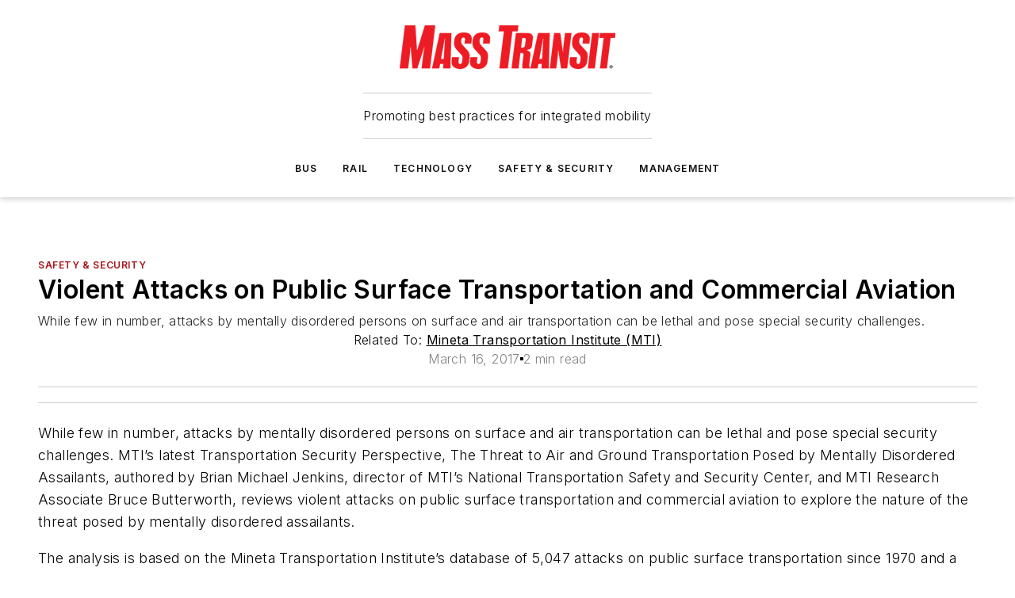

--- FILE ---
content_type: text/html;charset=utf-8
request_url: https://www.masstransitmag.com/safety-security/press-release/12316713/mineta-transportation-institute-mti-violent-attacks-on-public-surface-transportation-and-commercial-aviation
body_size: 59685
content:
<!DOCTYPE html><html  lang="en"><head><meta charset="utf-8"><meta name="viewport" content="width=device-width, initial-scale=1, shrink-to-fit=no"><script type="text/javascript" src="/ruxitagentjs_ICA7NVfqrux_10327251022105625.js" data-dtconfig="rid=RID_-256532997|rpid=964691220|domain=masstransitmag.com|reportUrl=/rb_bf25051xng|app=ea7c4b59f27d43eb|cuc=ll64881i|owasp=1|mel=100000|expw=1|featureHash=ICA7NVfqrux|dpvc=1|lastModification=1765214479370|tp=500,50,0|rdnt=1|uxrgce=1|srbbv=2|agentUri=/ruxitagentjs_ICA7NVfqrux_10327251022105625.js"></script><script type="importmap">{"imports":{"#entry":"/_nuxt/CxR92tmI.js"}}</script><title>Violent Attacks on Public Surface Transportation and Commercial Aviation | Mass Transit</title><link href="https://fonts.gstatic.com" rel="preconnect"><link href="https://cdn.cookielaw.org" rel="preconnect"><link href="https://picon.graphql.aspire-ebm.com" rel="preconnect"><style type="text/css">
            :root {
              --spacing-unit: 6px;
--spacing: 48px;
--color-line: #CDCDCD;
--color-primary-main: #a61419;
--color-primary-container: #d8d8d8;
--color-on-primary-container: #820f14;
--color-secondary-main: #404040;
--color-secondary-container: #f5f5f5;
--color-on-secondary-container: #1a1a1a;
--color-black: #0d0d0d;
--color-white: #ffffff;
--color-grey: #b2c3ce;
--color-light-grey: #e0e0e0;
--primary-font-family: Inter;
--site-max-width: 1300px;
            }
          </style><style>@media (max-width:760px){.mobile-hidden{display:none!important}}.admin-layout a{color:#3867a6}.admin-layout .vs__dropdown-toggle{background:#fff;border:1px solid #9da4b0}.ebm-layout{overflow-anchor:none;width:100%}</style><style>@media (max-width:760px){.mobile-hidden[data-v-45fa8452]{display:none!important}}.admin-layout a[data-v-45fa8452]{color:#3867a6}.admin-layout .vs__dropdown-toggle[data-v-45fa8452]{background:#fff;border:1px solid #9da4b0}.ebm-page[data-v-45fa8452]{display:flex;flex-direction:column;font-family:Arial}.ebm-page .hasToolbar[data-v-45fa8452]{max-width:calc(100% - 49px)}.ebm-page__layout[data-v-45fa8452]{z-index:2}.ebm-page__layout[data-v-45fa8452],.ebm-page__page[data-v-45fa8452]{flex:1;pointer-events:none;position:relative}.ebm-page__page[data-v-45fa8452]{display:flex;flex-direction:column;z-index:1}.ebm-page__main[data-v-45fa8452]{flex:1;margin:auto;width:100%}.ebm-page__content[data-v-45fa8452]{padding:0;pointer-events:all}@media (min-width:600px){.ebm-page__content[data-v-45fa8452]{padding:"0 10px"}}.ebm-page__reskin-background[data-v-45fa8452]{background-position:top;background-repeat:no-repeat;background-size:cover;height:100%;left:0;overflow:hidden;position:fixed;top:0;width:100%;z-index:0}.ebm-page__reskin-ad[data-v-45fa8452]{padding:1.5rem 0;position:relative;text-align:center;z-index:1}.ebm-page__siteskin-ad[data-v-45fa8452]{margin-top:24px;pointer-events:all;position:fixed;transition:all 125ms;z-index:100}.ebm-page__siteskin-ad__left[data-v-45fa8452]{right:50%}@media (max-width:1636px){.ebm-page__siteskin-ad__left[data-v-45fa8452]{display:none}}.ebm-page__siteskin-ad__right[data-v-45fa8452]{left:50%}@media (max-width:1636px){.ebm-page__siteskin-ad__right[data-v-45fa8452]{display:none}}.ebm-page .ebm-page__primary[data-v-45fa8452]{margin-top:0}.ebm-page .page-content-wrapper[data-v-45fa8452]{margin:auto;width:100%}.ebm-page .load-more[data-v-45fa8452]{padding:10px 0;pointer-events:all;text-align:center;width:100%}.ebm-page .load-more[data-v-45fa8452]>*{margin:auto;padding:0 5px}.ebm-page .load-more .label[data-v-45fa8452]{display:flex;flex-direction:row}.ebm-page .load-more .label[data-v-45fa8452]>*{margin:0 5px}.ebm-page .footer[data-v-45fa8452]{position:relative}.ebm-page .ebm-page__primary[data-v-45fa8452]{margin-top:calc(var(--spacing)/2)}.ebm-page .ebm-page__content[data-v-45fa8452]{display:flex;flex-direction:column;gap:var(--spacing);margin:0!important}.ebm-page .ebm-page__content[data-v-45fa8452]>*{position:relative}.ebm-page .ebm-page__content[data-v-45fa8452]>:after{background-color:var(--color-line);bottom:auto;bottom:calc(var(--spacing)*-.5*1);content:"";height:1px;left:0;position:absolute;right:0}.ebm-page .ebm-page__content[data-v-45fa8452]>:last-child:after{display:none}.ebm-page .page-content-wrapper[data-v-45fa8452]{display:flex;flex-direction:column;gap:var(--spacing);max-width:var(--site-max-width);padding:0 calc(var(--spacing)/2)}@media (min-width:800px){.ebm-page .page-content-wrapper[data-v-45fa8452]{padding:0 var(--spacing)}}.ebm-page .page-content-wrapper[data-v-45fa8452]>*{position:relative}.ebm-page .page-content-wrapper[data-v-45fa8452]>:after{background-color:var(--color-line);bottom:auto;bottom:calc(var(--spacing)*-.5*1);content:"";height:1px;left:0;position:absolute;right:0}.ebm-page .page-content-wrapper[data-v-45fa8452]>:last-child:after{display:none}.ebm-page .load-more[data-v-45fa8452]{padding:0}.ebm-page .secondary-pages .page-content-wrapper[data-v-45fa8452],.ebm-page.full-width .page-content-wrapper[data-v-45fa8452]{max-width:100%!important;padding:0!important}.ebm-page .secondary-pages .ebm-page__primary[data-v-45fa8452],.ebm-page.full-width .ebm-page__primary[data-v-45fa8452]{margin-top:0!important}@media print{.ebm-page__page[data-v-45fa8452]{display:block}}</style><style>@media (max-width:760px){.mobile-hidden[data-v-06639cce]{display:none!important}}.admin-layout a[data-v-06639cce]{color:#3867a6}.admin-layout .vs__dropdown-toggle[data-v-06639cce]{background:#fff;border:1px solid #9da4b0}#header-leaderboard-ad[data-v-06639cce]{align-items:center;display:flex;justify-content:center;padding:1rem}</style><style>html{scroll-padding-top:calc(var(--header-height) + 16px)}</style><style>@media (max-width:760px){.mobile-hidden[data-v-b96d99b2]{display:none!important}}.admin-layout a[data-v-b96d99b2]{color:#3867a6}.admin-layout .vs__dropdown-toggle[data-v-b96d99b2]{background:#fff;border:1px solid #9da4b0}header[data-v-b96d99b2]{bottom:0;margin:auto;position:sticky;top:0;transition:top .5s cubic-bezier(.645,.045,.355,1);z-index:50}header .reskin-ad[data-v-b96d99b2]{padding:1.5rem 0;text-align:center}.navbar[data-v-b96d99b2]{background-color:#fff;box-shadow:0 3px 6px #00000029;left:0;opacity:1;padding-bottom:2rem;padding-top:2rem;right:0}.navbar .content[data-v-b96d99b2]{margin:auto;max-width:var(--site-max-width);padding:0 calc(var(--spacing)/2)}@media (min-width:800px){.navbar .content[data-v-b96d99b2]{padding:0 var(--spacing)}}.top-navbar[data-v-b96d99b2]{align-items:center;display:flex;justify-content:space-between}@media (max-width:900px){.logo[data-v-b96d99b2]{flex-grow:1}.logo img[data-v-b96d99b2]{max-width:180px}}@media (max-width:450px){.logo img[data-v-b96d99b2]{max-width:140px}}@media (max-width:370px){.logo img[data-v-b96d99b2]{max-width:120px}}@media (max-width:350px){.logo img[data-v-b96d99b2]{max-width:100px}}.bottom-navbar[data-v-b96d99b2]{max-height:100px;overflow:visible;transition:all .15s cubic-bezier(.86,0,.07,1)}.bottom-navbar.hidden[data-v-b96d99b2]{max-height:0;overflow:hidden;transform:scale(0)}.actions[data-v-b96d99b2]{align-items:center;-moz-column-gap:.5rem;column-gap:.5rem;display:flex;flex-basis:0;flex-grow:1}@media (max-width:900px){.actions[data-v-b96d99b2]{flex-basis:auto;flex-grow:0}}.actions.left[data-v-b96d99b2]{justify-content:left}.actions.right[data-v-b96d99b2]{-moz-column-gap:0;column-gap:0;justify-content:right}.actions .login-container[data-v-b96d99b2]{display:flex;gap:16px}@media (max-width:900px){.actions .login-container[data-v-b96d99b2]{gap:8px}}@media (max-width:450px){.actions .login-container[data-v-b96d99b2]{gap:4px}}@media (max-width:900px){.search-icon[data-v-b96d99b2]{display:none}}.cta[data-v-b96d99b2]{border-bottom:1px solid var(--color-line);border-top:1px solid var(--color-line);margin:1.5rem auto auto;width:-moz-fit-content;width:fit-content}@media (max-width:900px){.cta[data-v-b96d99b2]{display:none}}.sub-menu[data-v-b96d99b2]{align-items:center;display:flex;justify-content:center;list-style:none;margin-top:1.5rem;padding:0;white-space:nowrap}@media (max-width:1000px){.sub-menu[data-v-b96d99b2]{display:none}}.sub-menu-item[data-v-b96d99b2]{margin-left:1rem;margin-right:1rem}.menu-item[data-v-b96d99b2],.sub-menu-link[data-v-b96d99b2]{color:var(--color-black);font-size:.75rem;font-weight:600;letter-spacing:.1em;text-transform:uppercase}.popover-menu[data-v-b96d99b2]{align-items:flex-start;background-color:#fff;box-shadow:0 3px 6px #00000029;display:flex;flex-direction:column;justify-content:left;padding:1.5rem;text-align:left;width:200px}.popover-menu .menu-item[data-v-b96d99b2]{align-items:center;display:flex;margin-bottom:1rem}.popover-menu .menu-item .icon[data-v-b96d99b2]{margin-right:1rem}</style><style>@media (max-width:760px){.mobile-hidden{display:none!important}}.admin-layout a{color:#3867a6}.admin-layout .vs__dropdown-toggle{background:#fff;border:1px solid #9da4b0}.ebm-icon{cursor:pointer}.ebm-icon .tooltip-wrapper{display:block}.ebm-icon.disabled{cursor:not-allowed}.ebm-icon.arrowUp{margin-top:3px}.ebm-icon.arrowDown{margin-top:-5px;transform:rotate(180deg)}.ebm-icon.loading{animation-duration:2s;animation-iteration-count:infinite;animation-name:spin;animation-timing-function:linear}.ebm-icon.label{align-items:center;display:flex;flex-direction:column;font-size:.8em;justify-content:center;padding:0 5px}@keyframes spin{0%{transform:rotate(0)}to{transform:rotate(1turn)}}.ebm-icon .icon,.ebm-icon svg{display:block}</style><style>@media (max-width:760px){.mobile-hidden{display:none!important}}.admin-layout a{color:#3867a6}.admin-layout .vs__dropdown-toggle{background:#fff;border:1px solid #9da4b0}.ebm-mega-menu{background-color:var(--color-black);color:#fff;container-type:inline-size;display:none;height:100%;left:0;opacity:0;overflow:auto;position:fixed;text-align:center;top:0;transition-behavior:allow-discrete;transition-duration:.3s;transition-property:overlay display opacity;width:100%}.ebm-mega-menu.cms-user-logged-in{left:49px;width:calc(100% - 49px)}.ebm-mega-menu.open{display:block;opacity:1}@starting-style{.ebm-mega-menu.open{opacity:0}}@container (max-width: 750px){.ebm-mega-menu .mega-menu-header{display:flex}}.ebm-mega-menu .mega-menu-header .icon{margin-left:30px;margin-top:40px;width:24px}.ebm-mega-menu .mega-menu-header .logo{height:35px;max-width:100%}@container (min-width: 750px){.ebm-mega-menu .mega-menu-header .logo{height:50px;margin-bottom:30px}}@container (max-width: 750px){.ebm-mega-menu .mega-menu-header .logo{margin-top:20px}.ebm-mega-menu .mega-menu-header .logo img{height:auto;margin-left:5px;max-width:140px}}.ebm-mega-menu .mega-menu-container{margin:auto}@container (min-width: 750px){.ebm-mega-menu .mega-menu-container{max-width:850px;width:100%}}.ebm-mega-menu .mega-menu-container .search-field{padding-bottom:50px}@container (max-width: 900px){.ebm-mega-menu .mega-menu-container .search-field{margin-left:calc(var(--spacing)/2);margin-right:calc(var(--spacing)/2)}}.ebm-mega-menu .mega-menu-container .nav-links{display:grid;gap:calc(var(--spacing)/2);grid-template-columns:1fr;position:relative}.ebm-mega-menu .mega-menu-container .nav-links:after{background-color:var(--color-line);bottom:auto;bottom:calc(var(--spacing)*-.5*1);content:"";height:1px;left:0;position:absolute;right:0}.ebm-mega-menu .mega-menu-container .nav-links:last-child:after{display:none}@container (max-width: 900px){.ebm-mega-menu .mega-menu-container .nav-links{margin-left:calc(var(--spacing)/2);margin-right:calc(var(--spacing)/2)}}@container (min-width: 750px){.ebm-mega-menu .mega-menu-container .nav-links{gap:calc(var(--spacing)*2);grid-template-columns:1fr 1fr 1fr;padding-bottom:var(--spacing)}}.ebm-mega-menu .mega-menu-container .nav-links .section{display:flex;flex-direction:column;font-weight:400;list-style:none;text-align:center}@container (max-width: 750px){.ebm-mega-menu .mega-menu-container .nav-links .section{gap:5px;padding-top:30px;position:relative}.ebm-mega-menu .mega-menu-container .nav-links .section:after{background-color:var(--color-line);bottom:auto;bottom:calc(var(--spacing)*-.5*1);content:"";height:1px;left:0;position:absolute;right:0}.ebm-mega-menu .mega-menu-container .nav-links .section:last-child:after{display:none}.ebm-mega-menu .mega-menu-container .nav-links .section:first-child{padding-top:15px}}@container (min-width: 750px){.ebm-mega-menu .mega-menu-container .nav-links .section{border-bottom:none;font-size:1.25rem;gap:16px;position:relative;text-align:left}.ebm-mega-menu .mega-menu-container .nav-links .section:after{background-color:var(--color-line);bottom:0;content:"";height:100%;left:auto;position:absolute;right:calc(var(--spacing)*-.5*2);top:0;width:1px}.ebm-mega-menu .mega-menu-container .nav-links .section:last-child:after{display:none}}.ebm-mega-menu .mega-menu-container .nav-links .section a{color:#fff}.ebm-mega-menu .mega-menu-container .nav-links .section .title{font-size:.75rem;font-weight:400;text-transform:uppercase}.ebm-mega-menu .mega-menu-container .affiliate-links{display:flex;justify-content:center;margin-top:var(--spacing);padding:calc(var(--spacing)*.5);position:relative}.ebm-mega-menu .mega-menu-container .affiliate-links:after{background-color:var(--color-line);bottom:auto;bottom:calc(var(--spacing)*-.5*1);content:"";height:1px;left:0;position:absolute;right:0}.ebm-mega-menu .mega-menu-container .affiliate-links:last-child:after{display:none}.ebm-mega-menu .mega-menu-container .affiliate-links .ebm-affiliated-brands-direction{flex-direction:column;gap:calc(var(--spacing)*.5)}.ebm-mega-menu .mega-menu-container .social-links{align-items:center;display:flex;flex-direction:column;font-size:.75rem;justify-content:center;margin-top:var(--spacing);padding:calc(var(--spacing)*.5);text-transform:uppercase}.ebm-mega-menu .mega-menu-container .social-links .socials{gap:16px;margin:16px 16px 24px}</style><style>@media (max-width:760px){.mobile-hidden{display:none!important}}.admin-layout a{color:#3867a6}.admin-layout .vs__dropdown-toggle{background:#fff;border:1px solid #9da4b0}.ebm-search-field{container-type:inline-size;position:relative}.ebm-search-field .input{padding:10px 0;position:relative;width:100%}.ebm-search-field .input .icon{bottom:0;height:24px;margin:auto;position:absolute;right:.5rem;top:0}.ebm-search-field .input .clear-icon{bottom:0;height:24px;margin:auto;position:absolute;right:2.5rem;top:0}.ebm-search-field .input input{background-color:var(--c4e26338);border:1px solid var(--7798abdd);border-radius:5px;color:var(--0c12ecfc);font-size:1em;padding:1rem 8px 1rem 20px;width:100%}.ebm-search-field .sponsor-container{align-items:center;display:flex;font-size:.5rem;gap:5px;height:24px;margin:auto;position:absolute;right:10%;top:20%}@container (max-width: 750px){.ebm-search-field .sponsor-container{justify-content:flex-end;padding:10px 15px 0 0;position:static}}.ebm-search-field input[type=search]::-webkit-search-cancel-button,.ebm-search-field input[type=search]::-webkit-search-decoration{-webkit-appearance:none;appearance:none}</style><style>@media (max-width:760px){.mobile-hidden[data-v-3823c912]{display:none!important}}.admin-layout a[data-v-3823c912]{color:#3867a6}.admin-layout .vs__dropdown-toggle[data-v-3823c912]{background:#fff;border:1px solid #9da4b0}.ebm-affiliated-brands[data-v-3823c912]{display:flex;flex-direction:row;font-size:.75rem}.ebm-affiliated-brands__label[data-v-3823c912]{display:block;padding:0 calc(var(--spacing)/2)}.ebm-affiliated-brands__links[data-v-3823c912]{display:flex;flex-direction:row;flex-wrap:wrap;justify-content:center}.ebm-affiliated-brands__links>div[data-v-3823c912]{padding:0 calc(var(--spacing)/4)}.ebm-affiliated-brands__links>div a[data-v-3823c912]{color:var(--link-color);font-weight:600}</style><style>@media (max-width:760px){.mobile-hidden[data-v-8e92f456]{display:none!important}}.admin-layout a[data-v-8e92f456]{color:#3867a6}.admin-layout .vs__dropdown-toggle[data-v-8e92f456]{background:#fff;border:1px solid #9da4b0}.ebm-socials[data-v-8e92f456]{display:flex;flex-wrap:wrap}.ebm-socials__icon[data-v-8e92f456]{cursor:pointer;margin-right:7px;text-decoration:none}.ebm-socials .text[data-v-8e92f456]{height:0;overflow:hidden;text-indent:-9999px}</style><style>@media (max-width:760px){.mobile-hidden{display:none!important}}.admin-layout a{color:#3867a6}.admin-layout .vs__dropdown-toggle{background:#fff;border:1px solid #9da4b0}.ebm-ad-target__outer{display:flex;height:auto;justify-content:center;max-width:100%;width:100%}.ebm-ad-target__inner{align-items:center;display:flex}.ebm-ad-target img{max-width:100%}.ebm-ad-target iframe{box-shadow:0 .125rem .25rem #00000013}</style><style>@media (max-width:760px){.mobile-hidden[data-v-4c12f864]{display:none!important}}.admin-layout a[data-v-4c12f864]{color:#3867a6}.admin-layout .vs__dropdown-toggle[data-v-4c12f864]{background:#fff;border:1px solid #9da4b0}#sticky-bottom-ad[data-v-4c12f864]{align-items:center;background:#000000bf;display:flex;justify-content:center;left:0;padding:8px;position:fixed;right:0;z-index:999}#sticky-bottom-ad .close-button[data-v-4c12f864]{background:none;border:0;color:#fff;cursor:pointer;font-weight:900;margin:8px;position:absolute;right:0;top:0}.slide-up-enter[data-v-4c12f864],.slide-up-leave-to[data-v-4c12f864]{opacity:0;transform:translateY(200px)}.slide-up-enter-active[data-v-4c12f864]{transition:all .25s ease-out}.slide-up-leave-active[data-v-4c12f864]{transition:all .25s ease-in}</style><style>@media (max-width:760px){.mobile-hidden[data-v-0622f0e1]{display:none!important}}.admin-layout a[data-v-0622f0e1]{color:#3867a6}.admin-layout .vs__dropdown-toggle[data-v-0622f0e1]{background:#fff;border:1px solid #9da4b0}.grid[data-v-0622f0e1]{container-type:inline-size;margin:auto}.grid .grid-row[data-v-0622f0e1]{position:relative}.grid .grid-row[data-v-0622f0e1]:after{background-color:var(--color-line);bottom:auto;bottom:calc(var(--spacing)*-.5*1);content:"";height:1px;left:0;position:absolute;right:0}.grid .grid-row.hide-bottom-border[data-v-0622f0e1]:after,.grid .grid-row[data-v-0622f0e1]:last-child:after{display:none}@container (width >= 750px){.grid .grid-row.mobile-only[data-v-0622f0e1]{display:none}}@container (width < 750px){.grid .grid-row.exclude-mobile[data-v-0622f0e1]{display:none}}</style><style>@media (max-width:760px){.mobile-hidden[data-v-840eddae]{display:none!important}}.admin-layout a[data-v-840eddae]{color:#3867a6}.admin-layout .vs__dropdown-toggle[data-v-840eddae]{background:#fff;border:1px solid #9da4b0}.web-row[data-v-840eddae]{container-type:inline-size}.web-row .row[data-v-840eddae]{--col-size:calc(50% - var(--spacing)*1/2);display:grid;padding-bottom:0ver;padding-top:0;width:100%}@media (min-width:750px){.web-row .row[data-v-840eddae]{padding-left:0;padding-right:0}}@media (min-width:500px){.web-row .row.restricted[data-v-840eddae]{margin:auto;max-width:66%}}.web-row .row .column-wrapper[data-v-840eddae]{display:flex;order:0;width:100%}.web-row .row.largest_first.layout1_2 .column-wrapper[data-v-840eddae]:nth-child(2),.web-row .row.largest_first.layout1_2_1 .column-wrapper[data-v-840eddae]:nth-child(2),.web-row .row.largest_first.layout1_3 .column-wrapper[data-v-840eddae]:nth-child(2){order:-1}@container (min-width: 750px){.web-row .row.layout1_1[data-v-840eddae]{display:grid;grid-template-columns:minmax(0,1fr) minmax(0,1fr)}.web-row .row.layout1_1 .column-wrapper[data-v-840eddae]{position:relative}.web-row .row.layout1_1 .column-wrapper[data-v-840eddae]:after{background-color:var(--color-line);bottom:0;content:"";height:100%;left:auto;position:absolute;right:calc(var(--spacing)*-.5*1);top:0;width:1px}.web-row .row.layout1_1 .column-wrapper[data-v-840eddae]:last-child:after{display:none}.web-row .row.layout1_2[data-v-840eddae]{display:grid;grid-template-columns:minmax(0,var(--col-size)) minmax(0,var(--col-size))}.web-row .row.layout1_2 .column-wrapper[data-v-840eddae]{position:relative}.web-row .row.layout1_2 .column-wrapper[data-v-840eddae]:after{background-color:var(--color-line);bottom:0;content:"";height:100%;left:auto;position:absolute;right:calc(var(--spacing)*-.5*1);top:0;width:1px}.web-row .row.layout1_2 .column-wrapper[data-v-840eddae]:last-child:after{display:none}.web-row .row.layout1_2 .column-wrapper[data-v-840eddae]:nth-child(2){order:0!important}}@container (min-width: 1050px){.web-row .row.layout1_2[data-v-840eddae]{--col-size:calc(33.33333% - var(--spacing)*2/3);grid-template-columns:var(--col-size) calc(var(--col-size)*2 + var(--spacing))}}@container (min-width: 750px){.web-row .row.layout2_1[data-v-840eddae]{display:grid;grid-template-columns:minmax(0,var(--col-size)) minmax(0,var(--col-size))}.web-row .row.layout2_1 .column-wrapper[data-v-840eddae]{position:relative}.web-row .row.layout2_1 .column-wrapper[data-v-840eddae]:after{background-color:var(--color-line);bottom:0;content:"";height:100%;left:auto;position:absolute;right:calc(var(--spacing)*-.5*1);top:0;width:1px}.web-row .row.layout2_1 .column-wrapper[data-v-840eddae]:last-child:after{display:none}}@container (min-width: 1050px){.web-row .row.layout2_1[data-v-840eddae]{--col-size:calc(33.33333% - var(--spacing)*2/3);grid-template-columns:calc(var(--col-size)*2 + var(--spacing)) var(--col-size)}}@container (min-width: 1100px){.web-row .row.layout1_1_1[data-v-840eddae]{--col-size:calc(33.33333% - var(--spacing)*2/3);display:grid;grid-template-columns:minmax(0,var(--col-size)) minmax(0,var(--col-size)) minmax(0,var(--col-size))}.web-row .row.layout1_1_1 .column-wrapper[data-v-840eddae]{position:relative}.web-row .row.layout1_1_1 .column-wrapper[data-v-840eddae]:after{background-color:var(--color-line);bottom:0;content:"";height:100%;left:auto;position:absolute;right:calc(var(--spacing)*-.5*1);top:0;width:1px}.web-row .row.layout1_1_1 .column-wrapper[data-v-840eddae]:last-child:after{display:none}}</style><style>@media (max-width:760px){.mobile-hidden{display:none!important}}.admin-layout a{color:#3867a6}.admin-layout .vs__dropdown-toggle{background:#fff;border:1px solid #9da4b0}.web-grid-title{align-items:center;container-type:inline-size;font-family:var(--primary-font-family);margin-bottom:calc(var(--spacing)/2);max-width:100%;width:100%}.web-grid-title .title{display:flex;flex:1 0 auto;font-size:1.9rem;font-weight:600;gap:var(--spacing-unit);letter-spacing:-.01em;line-height:40px;max-width:100%;overflow:hidden;text-overflow:ellipsis}.web-grid-title .title .grid-title-image-icon{height:23px;margin-top:8px}.web-grid-title.has-link .title{max-width:calc(100% - 100px)}.web-grid-title .divider{background-color:var(--color-line);height:1px;width:100%}.web-grid-title .view-more{color:var(--color-primary-main);cursor:primary;flex:0 1 auto;font-size:.75rem;font-weight:600;letter-spacing:.05em;line-height:18px;text-transform:uppercase;white-space:nowrap}@container (max-width: 500px){.web-grid-title .view-more{display:none}}.web-grid-title.primary{display:flex;gap:5px}.web-grid-title.primary .topbar,.web-grid-title.secondary .divider,.web-grid-title.secondary .view-more{display:none}.web-grid-title.secondary .topbar{background-color:var(--color-primary-main);height:8px;margin-bottom:calc(var(--spacing)/3);width:80px}</style><style>@media (max-width:760px){.mobile-hidden[data-v-2e2a3563]{display:none!important}}.admin-layout a[data-v-2e2a3563]{color:#3867a6}.admin-layout .vs__dropdown-toggle[data-v-2e2a3563]{background:#fff;border:1px solid #9da4b0}.column[data-v-2e2a3563]{align-items:stretch;display:flex;flex-wrap:wrap;height:100%;position:relative}.column[data-v-2e2a3563],.column .standard-blocks[data-v-2e2a3563],.column .sticky-blocks[data-v-2e2a3563]{width:100%}.column.block-align-center[data-v-2e2a3563]{align-items:center;justify-content:center}.column.block-align-top[data-v-2e2a3563]{align-items:top;flex-direction:column}.column.block-align-sticky[data-v-2e2a3563]{align-items:start;display:block;justify-content:center}.column.block-align-equalize[data-v-2e2a3563]{align-items:stretch}.column .sticky-blocks.has-standard[data-v-2e2a3563]{margin-top:var(--spacing)}.column .block-wrapper[data-v-2e2a3563]{max-width:100%;position:relative}.column .block-wrapper[data-v-2e2a3563]:after{background-color:var(--color-line);bottom:auto;bottom:calc(var(--spacing)*-.5*1);content:"";height:1px;left:0;position:absolute;right:0}.column .block-wrapper.hide-bottom-border[data-v-2e2a3563]:after,.column .block-wrapper[data-v-2e2a3563]:last-child:after,.column .standard-blocks:not(.has-sticky) .block-wrapper[data-v-2e2a3563]:last-child:after,.column .sticky-blocks .block-wrapper[data-v-2e2a3563]:last-child:after{display:none}@media print{.column[data-v-2e2a3563]{height:auto}}</style><style>@media (max-width:760px){.mobile-hidden[data-v-a4efc542]{display:none!important}}.admin-layout a[data-v-a4efc542]{color:#3867a6}.admin-layout .vs__dropdown-toggle[data-v-a4efc542]{background:#fff;border:1px solid #9da4b0}.block[data-v-a4efc542]{display:flex;flex-direction:column;overflow:visible;width:100%}.block .block-title[data-v-a4efc542]{margin-bottom:calc(var(--spacing)/2)}.block .above-cta[data-v-a4efc542]{height:100%}.block .title[data-v-a4efc542]{font-size:1rem;line-height:1rem;text-transform:uppercase}.block .title a[data-v-a4efc542]{color:inherit;text-decoration:none}.block .title a[data-v-a4efc542]:hover{text-decoration:underline}.block .title template[data-v-a4efc542]{display:inline-block}.block .content[data-v-a4efc542]{display:flex;width:100%}.block .cta[data-v-a4efc542]{align-items:center;display:flex;flex-direction:column;font-size:1rem;gap:calc(var(--spacing)/2);justify-content:space-between}@container (width > 500px){.block .cta[data-v-a4efc542]{flex-direction:row}}</style><style>@media (max-width:760px){.mobile-hidden[data-v-3dec0756]{display:none!important}}.admin-layout a[data-v-3dec0756]{color:#3867a6}.admin-layout .vs__dropdown-toggle[data-v-3dec0756]{background:#fff;border:1px solid #9da4b0}.ebm-button-wrapper[data-v-3dec0756]{display:inline-block}.ebm-button-wrapper .ebm-button[data-v-3dec0756]{border:1px solid;border-radius:.1rem;cursor:pointer;display:block;font-weight:600;outline:none;text-transform:uppercase;width:100%}.ebm-button-wrapper .ebm-button .content[data-v-3dec0756]{align-items:center;display:flex;gap:var(--spacing-unit);justify-content:center}.ebm-button-wrapper .ebm-button .content.icon-right[data-v-3dec0756]{flex-direction:row-reverse}.ebm-button-wrapper .ebm-button[data-v-3dec0756]:focus,.ebm-button-wrapper .ebm-button[data-v-3dec0756]:hover{box-shadow:0 0 .1rem #3e5d8580;filter:contrast(125%)}.ebm-button-wrapper .ebm-button[data-v-3dec0756]:active{box-shadow:0 0 .3rem #1c417280}.ebm-button-wrapper .ebm-button[data-v-3dec0756]:active:after{height:200px;width:200px}.ebm-button-wrapper .ebm-button--small[data-v-3dec0756]{font-size:.75rem;padding:.2rem .4rem}.ebm-button-wrapper .ebm-button--medium[data-v-3dec0756]{font-size:.75rem;padding:.3rem .6rem}.ebm-button-wrapper .ebm-button--large[data-v-3dec0756]{font-size:.75rem;line-height:1.25rem;padding:.5rem 1rem}@media (max-width:450px){.ebm-button-wrapper .ebm-button--large[data-v-3dec0756]{padding:.5rem}}.ebm-button-wrapper .ebm-button--fullWidth[data-v-3dec0756]{font-size:1.15rem;margin:0 auto;padding:.5rem 1rem;width:100%}.ebm-button-wrapper.primary .ebm-button[data-v-3dec0756],.ebm-button-wrapper.solid .ebm-button[data-v-3dec0756]{background-color:var(--button-accent-color);border-color:var(--button-accent-color);color:var(--button-text-color)}.ebm-button-wrapper.primary .ebm-button[data-v-3dec0756]:hover,.ebm-button-wrapper.solid .ebm-button[data-v-3dec0756]:hover{text-decoration:underline}.ebm-button-wrapper.hollow .ebm-button[data-v-3dec0756]{background-color:transparent;background-color:#fff;border:1px solid var(--button-accent-color);color:var(--button-accent-color)}.ebm-button-wrapper.hollow .ebm-button[data-v-3dec0756]:hover{text-decoration:underline}.ebm-button-wrapper.borderless .ebm-button[data-v-3dec0756]{background-color:transparent;border-color:transparent;color:var(--button-accent-color)}.ebm-button-wrapper.borderless .ebm-button[data-v-3dec0756]:hover{background-color:var(--button-accent-color);color:#fff;text-decoration:underline}.ebm-button-wrapper .ebm-button[data-v-3dec0756]{transition:all .15s ease-in-out}</style><style>@media (max-width:760px){.mobile-hidden{display:none!important}}.admin-layout a{color:#3867a6}.admin-layout .vs__dropdown-toggle{background:#fff;border:1px solid #9da4b0}.web-footer-new{display:flex;font-size:1rem;font-weight:400;justify-content:center;padding-bottom:calc(var(--spacing)/2);pointer-events:all;width:100%}.web-footer-new a{color:var(--link-color)}.web-footer-new .container{display:flex;justify-content:center;width:100%}.web-footer-new .container .container-wrapper{display:flex;flex-direction:column;gap:var(--spacing);width:100%}@media (min-width:800px){.web-footer-new .container{flex-direction:row}}.web-footer-new .container .row{position:relative;width:100%}.web-footer-new .container .row:after{background-color:var(--color-line);bottom:auto;bottom:calc(var(--spacing)*-.5*1);content:"";height:1px;left:0;position:absolute;right:0}.web-footer-new .container .row:last-child:after{display:none}.web-footer-new .container .row.full-width{justify-items:center}.web-footer-new .container .column-wrapper{display:grid;gap:var(--spacing);grid-template-columns:1fr}.web-footer-new .container .column-wrapper.full-width{max-width:var(--site-max-width)!important;padding:0 calc(var(--spacing)*1.5);width:100%}.web-footer-new .container .column-wrapper .col{align-items:center;display:flex;flex-direction:column;gap:calc(var(--spacing)/4);justify-content:center;margin:0 auto;max-width:80%;position:relative;text-align:center}.web-footer-new .container .column-wrapper .col:after{background-color:var(--color-line);bottom:auto;bottom:calc(var(--spacing)*-.5*1);content:"";height:1px;left:0;position:absolute;right:0}.web-footer-new .container .column-wrapper .col:last-child:after{display:none}.web-footer-new .container .column-wrapper .col.valign-middle{align-self:center}@media (min-width:800px){.web-footer-new .container .column-wrapper{align-items:start;gap:var(--spacing)}.web-footer-new .container .column-wrapper.cols1_1_1{grid-template-columns:1fr 1fr 1fr}.web-footer-new .container .column-wrapper.cols1_1{grid-template-columns:1fr 1fr}.web-footer-new .container .column-wrapper .col{align-items:start;max-width:100%;position:relative;text-align:left}.web-footer-new .container .column-wrapper .col:after{background-color:var(--color-line);bottom:0;content:"";height:100%;left:auto;position:absolute;right:calc(var(--spacing)*-.5*1);top:0;width:1px}.web-footer-new .container .column-wrapper .col:last-child:after{display:none}}.web-footer-new .corporatelogo{align-self:center;filter:brightness(0);height:auto;margin-right:var(--spacing-unit);width:100px}.web-footer-new .menu-copyright{align-items:center;display:flex;flex-direction:column;gap:calc(var(--spacing)/2)}.web-footer-new .menu-copyright.full-width{max-width:var(--site-max-width);padding:0 calc(var(--spacing)*1.5);width:100%}.web-footer-new .menu-copyright .links{display:flex;font-size:.75rem;gap:calc(var(--spacing)/4);list-style:none;margin:0;padding:0}.web-footer-new .menu-copyright .copyright{display:flex;flex-direction:row;flex-wrap:wrap;font-size:.8em;justify-content:center}@media (min-width:800px){.web-footer-new .menu-copyright{flex-direction:row;justify-content:space-between}}.web-footer-new .blocktitle{color:#000;font-size:1.1rem;font-weight:600;width:100%}.web-footer-new .web-affiliated-brands-direction{flex-direction:column}@media (min-width:800px){.web-footer-new .web-affiliated-brands-direction{flex-direction:row}}</style><style>@media (max-width:760px){.mobile-hidden{display:none!important}}.admin-layout a{color:#3867a6}.admin-layout .vs__dropdown-toggle{background:#fff;border:1px solid #9da4b0}.ebm-web-subscribe-wrapper{display:flex;flex-direction:column;height:100%;overflow:auto}.ebm-web-subscribe-content{height:100%;overflow:auto;padding:calc(var(--spacing)*.5) var(--spacing)}@container (max-width: 750px){.ebm-web-subscribe-content{padding-bottom:100%}}.ebm-web-subscribe-content .web-subscribe-header .web-subscribe-title{align-items:center;display:flex;gap:var(--spacing);justify-content:space-between;line-height:normal}.ebm-web-subscribe-content .web-subscribe-header .web-subscribe-title .close-button{align-items:center;cursor:pointer;display:flex;font-size:.75rem;font-weight:600;text-transform:uppercase}.ebm-web-subscribe-content .web-subscribe-header .web-subscribe-subtext{padding-bottom:var(--spacing)}.ebm-web-subscribe-content .web-subscribe-header .newsletter-items{display:grid;gap:10px;grid-template-columns:1fr 1fr}@container (max-width: 750px){.ebm-web-subscribe-content .web-subscribe-header .newsletter-items{grid-template-columns:1fr}}.ebm-web-subscribe-content .web-subscribe-header .newsletter-items .newsletter-item{border:1px solid var(--color-line);display:flex;flex-direction:row;flex-direction:column;gap:1rem;padding:1rem}.ebm-web-subscribe-content .web-subscribe-header .newsletter-items .newsletter-item .newsletter-title{display:flex;font-size:1.25rem;font-weight:600;justify-content:space-between;letter-spacing:-.01em;line-height:25px}.ebm-web-subscribe-content .web-subscribe-header .newsletter-items .newsletter-item .newsletter-description{font-size:1rem;font-weight:400;letter-spacing:.0125em;line-height:24px}.web-subscribe-footer{background-color:#fff;box-shadow:0 4px 16px #00000040;width:100%}.web-subscribe-footer .subscribe-footer-wrapper{padding:var(--spacing)!important}.web-subscribe-footer .subscribe-footer-wrapper .user-info-container{align-items:center;display:flex;justify-content:space-between;padding-bottom:calc(var(--spacing)*.5)}.web-subscribe-footer .subscribe-footer-wrapper .user-info-container .nl-user-info{align-items:center;display:flex;gap:10px}.web-subscribe-footer .subscribe-footer-wrapper .subscribe-login-container .nl-selected{font-size:1.25rem;font-weight:600;margin-bottom:10px}.web-subscribe-footer .subscribe-footer-wrapper .subscribe-login-container .form-fields-setup{display:flex;gap:calc(var(--spacing)*.125);padding-top:calc(var(--spacing)*.5)}@container (max-width: 1050px){.web-subscribe-footer .subscribe-footer-wrapper .subscribe-login-container .form-fields-setup{display:block}}.web-subscribe-footer .subscribe-footer-wrapper .subscribe-login-container .form-fields-setup .web-form-fields{z-index:100}.web-subscribe-footer .subscribe-footer-wrapper .subscribe-login-container .form-fields-setup .web-form-fields .field-label{font-size:.75rem}.web-subscribe-footer .subscribe-footer-wrapper .subscribe-login-container .form-fields-setup .form{display:flex;gap:calc(var(--spacing)*.125)}@container (max-width: 750px){.web-subscribe-footer .subscribe-footer-wrapper .subscribe-login-container .form-fields-setup .form{flex-direction:column;padding-bottom:calc(var(--spacing)*.5)}}.web-subscribe-footer .subscribe-footer-wrapper .subscribe-login-container .form-fields-setup .form .vs__dropdown-menu{max-height:8rem}@container (max-width: 750px){.web-subscribe-footer .subscribe-footer-wrapper .subscribe-login-container .form-fields-setup .form .vs__dropdown-menu{max-height:4rem}}.web-subscribe-footer .subscribe-footer-wrapper .subscribe-login-container .form-fields-setup .subscribe-button{margin-top:calc(var(--spacing)*.5);width:20%}@container (max-width: 1050px){.web-subscribe-footer .subscribe-footer-wrapper .subscribe-login-container .form-fields-setup .subscribe-button{width:100%}}.web-subscribe-footer .subscribe-footer-wrapper .subscribe-login-container .form-fields-setup .subscribe-button .ebm-button{height:3rem}.web-subscribe-footer .subscribe-footer-wrapper .subscribe-login-container .compliance-field{font-size:.75rem;line-height:18px;z-index:-1}.web-subscribe-footer .subscribe-footer-wrapper a{color:#000;text-decoration:underline}.web-subscribe-footer .subscribe-footer-wrapper .subscribe-consent{font-size:.75rem;letter-spacing:.025em;line-height:18px;padding:5px 0}.web-subscribe-footer .subscribe-footer-wrapper .account-check{padding-top:calc(var(--spacing)*.25)}</style><style>@media (max-width:760px){.mobile-hidden{display:none!important}}.admin-layout a{color:#3867a6}.admin-layout .vs__dropdown-toggle{background:#fff;border:1px solid #9da4b0}.ebm-web-pane{container-type:inline-size;height:100%;pointer-events:all;position:fixed;right:0;top:0;width:100%;z-index:100}.ebm-web-pane.hidden{pointer-events:none}.ebm-web-pane.hidden .web-pane-mask{opacity:0}.ebm-web-pane.hidden .contents{max-width:0}.ebm-web-pane .web-pane-mask{background-color:#000;display:table;height:100%;opacity:.8;padding:16px;transition:all .3s ease;width:100%}.ebm-web-pane .contents{background-color:#fff;bottom:0;max-width:1072px;position:absolute;right:0;top:0;transition:all .3s ease;width:100%}.ebm-web-pane .contents.cms-user-logged-in{width:calc(100% - 49px)}.ebm-web-pane .contents .close-icon{cursor:pointer;display:flex;justify-content:flex-end;margin:10px}</style><style>@media (max-width:760px){.mobile-hidden{display:none!important}}.admin-layout a{color:#3867a6}.admin-layout .vs__dropdown-toggle{background:#fff;border:1px solid #9da4b0}.gam-slot-builder{min-width:300px;width:100%}.gam-slot-builder iframe{max-width:100%;overflow:hidden}</style><style>@media (max-width:760px){.mobile-hidden{display:none!important}}.admin-layout a{color:#3867a6}.admin-layout .vs__dropdown-toggle{background:#fff;border:1px solid #9da4b0}.web-content-title-new{display:flex;flex-direction:column;gap:calc(var(--spacing));width:100%}.web-content-title-new>*{position:relative}.web-content-title-new>:after{background-color:var(--color-line);bottom:auto;bottom:calc(var(--spacing)*-.5*1);content:"";height:1px;left:0;position:absolute;right:0}.web-content-title-new>:last-child:after{display:none}.web-content-title-new .above-line{container-type:inline-size;display:flex;flex-direction:column;gap:calc(var(--spacing)/2)}.web-content-title-new .above-line .section-wrapper{display:flex;gap:calc(var(--spacing)/4)}.web-content-title-new .above-line .section-wrapper.center{margin-left:auto;margin-right:auto}.web-content-title-new .above-line .sponsored-label{color:var(--color-primary-main);font-size:.75rem;font-weight:600;letter-spacing:.05rem;text-transform:uppercase}.web-content-title-new .above-line .section{font-size:.75rem;font-weight:600;letter-spacing:.05em;text-transform:uppercase}.web-content-title-new .above-line .event-info{display:flex;flex-direction:column;font-size:.9rem;gap:calc(var(--spacing)/2)}.web-content-title-new .above-line .event-info .column{display:flex;flex-direction:column;font-size:.9rem;gap:calc(var(--spacing)/4);width:100%}.web-content-title-new .above-line .event-info .column .content{display:flex;gap:calc(var(--spacing)/4)}.web-content-title-new .above-line .event-info .column label{flex:0 0 80px;font-weight:600}.web-content-title-new .above-line .event-info>*{position:relative}.web-content-title-new .above-line .event-info>:after{background-color:var(--color-line);bottom:0;content:"";height:100%;left:auto;position:absolute;right:calc(var(--spacing)*-.5*1);top:0;width:1px}.web-content-title-new .above-line .event-info>:last-child:after{display:none}@container (min-width: 600px){.web-content-title-new .above-line .event-info{align-items:center;flex-direction:row;gap:calc(var(--spacing))}.web-content-title-new .above-line .event-info>*{position:relative}.web-content-title-new .above-line .event-info>:after{background-color:var(--color-line);bottom:0;content:"";height:100%;left:auto;position:absolute;right:calc(var(--spacing)*-.5*1);top:0;width:1px}.web-content-title-new .above-line .event-info>:last-child:after{display:none}.web-content-title-new .above-line .event-info .event-location{display:block}}.web-content-title-new .above-line .title-text{font-size:2rem;line-height:1.2}@container (width > 500px){.web-content-title-new .above-line .title-text{font-size:2.75rem}}.web-content-title-new .above-line .author-row{align-items:center;display:flex;flex-direction:column;gap:calc(var(--spacing)/3);justify-content:center}.web-content-title-new .above-line .author-row .all-authors{display:flex;gap:calc(var(--spacing)/3)}.web-content-title-new .above-line .author-row .date-read-time{align-items:center;display:flex;gap:calc(var(--spacing)/3)}.web-content-title-new .above-line .author-row .dot{align-items:center;grid-area:dot}.web-content-title-new .above-line .author-row .dot:after{background-color:#000;content:"";display:block;height:4px;width:4px}.web-content-title-new .above-line .author-row .dot.first{display:none}.web-content-title-new .above-line .author-row .date{grid-area:date}.web-content-title-new .above-line .author-row .read-time{grid-area:read-time}.web-content-title-new .above-line .author-row .date,.web-content-title-new .above-line .author-row .duration,.web-content-title-new .above-line .author-row .read-time{color:#000;opacity:.5}@container (width > 500px){.web-content-title-new .above-line .author-row{flex-direction:row}.web-content-title-new .above-line .author-row .dot.first{display:block}}@container (width > 700px){.web-content-title-new .above-line .author-row{justify-content:flex-start}}.web-content-title-new .above-line .teaser-text{color:#222;font-size:16px;padding-top:8px}@container (width > 500px){.web-content-title-new .above-line .teaser-text{font-size:17px}}@container (width > 700px){.web-content-title-new .above-line .teaser-text{font-size:18px}}@container (width > 1000px){.web-content-title-new .above-line .teaser-text{font-size:19px}}.web-content-title-new .above-line .podcast-series{align-items:center;color:var(--color-primary-main);display:flex;font-size:.85rem;font-weight:500;gap:6px;text-transform:uppercase}.web-content-title-new .below-line{align-items:center;display:flex;justify-content:space-between;width:100%}.web-content-title-new .below-line .print-favorite{display:flex;gap:calc(var(--spacing)/3);justify-content:flex-end}.web-content-title-new .image-wrapper{flex:1 0 auto;width:100%}.web-content-title-new .comment-count{align-items:center;cursor:pointer;display:flex;padding-left:8px}.web-content-title-new .comment-count .viafoura{align-items:center;background-color:transparent!important;display:flex;font-size:16px;font-weight:inherit;padding-left:4px}.web-content-title-new .event-location p{margin:0}.web-content-title-new .highlights h2{margin-bottom:24px}.web-content-title-new .highlights .text{font-size:18px}.web-content-title-new .highlights .text li{margin-bottom:16px}.web-content-title-new .highlights .text li:last-child{margin-bottom:0}.web-content-title-new .author-contributor,.web-content-title-new .company-link{color:#000;display:flex;flex-wrap:wrap}.web-content-title-new .author-contributor a,.web-content-title-new .company-link a{color:inherit!important;font-size:1rem;text-decoration:underline}.web-content-title-new .author-contributor .author{display:flex}.web-content-title-new.center{text-align:center}.web-content-title-new.center .breadcrumb{display:flex;justify-content:center}.web-content-title-new.center .author-row{justify-content:center}</style><style>@media (max-width:760px){.mobile-hidden[data-v-e69042fe]{display:none!important}}.admin-layout a[data-v-e69042fe]{color:#3867a6}.admin-layout .vs__dropdown-toggle[data-v-e69042fe]{background:#fff;border:1px solid #9da4b0}.ebm-share-list[data-v-e69042fe]{display:flex;gap:calc(var(--spacing)/3);list-style:none;overflow:hidden;padding:0;transition:.3s;width:100%}.ebm-share-list li[data-v-e69042fe]{margin:0;padding:0}.ebm-share-item[data-v-e69042fe]{border-radius:4px;cursor:pointer;margin:2px}</style><style>@media (max-width:760px){.mobile-hidden{display:none!important}}.admin-layout a{color:#3867a6}.admin-layout .vs__dropdown-toggle{background:#fff;border:1px solid #9da4b0}.body-block{flex:"1";max-width:100%;width:100%}.body-block .body-content{display:flex;flex-direction:column;gap:calc(var(--spacing)/2);width:100%}.body-block .gate{background:var(--color-secondary-container);border:1px solid var(--color-line);padding:calc(var(--spacing)/2)}.body-block .below-body{border-top:1px solid var(--color-line)}.body-block .below-body .contributors{display:flex;gap:4px;padding-top:calc(var(--spacing)/4)}.body-block .below-body .contributors .contributor{display:flex}.body-block .below-body .ai-attribution{font-size:14px;padding-top:calc(var(--spacing)/4)}.body-block .podcast-player{background-color:var(--color-secondary-container);border:1px solid var(--color-line);border-radius:4px;margin-left:auto!important;margin-right:auto!important;text-align:center;width:100%}.body-block .podcast-player iframe{border:0;width:100%}.body-block .podcast-player .buttons{display:flex;justify-content:center}</style><style>@media (max-width:760px){.mobile-hidden{display:none!important}}.admin-layout a{color:#3867a6}.admin-layout .vs__dropdown-toggle{background:#fff;border:1px solid #9da4b0}.web-body-blocks{--margin:calc(var(--spacing)/2);display:flex;flex-direction:column;gap:15px;max-width:100%;width:100%}.web-body-blocks a{text-decoration:underline}.web-body-blocks .block{container-type:inline-size;font-family:var(--secondary-font);max-width:100%;width:100%}.web-body-blocks .block a{color:var(--link-color)}.web-body-blocks .block .block-title{margin-bottom:calc(var(--spacing)/2)}.web-body-blocks .text{color:inherit;letter-spacing:inherit;margin:auto;max-width:100%}.web-body-blocks img{max-width:100%}.web-body-blocks .iframe{border:0;margin-left:auto!important;margin-right:auto!important;width:100%}.web-body-blocks .facebook .embed,.web-body-blocks .instagram .embed,.web-body-blocks .twitter .embed{max-width:500px}.web-body-blocks .bc-reco-wrapper{padding:calc(var(--spacing)/2)}.web-body-blocks .bc-reco-wrapper .bc-heading{border-bottom:1px solid var(--color-grey);margin-top:0;padding-bottom:calc(var(--spacing)/2);padding-top:0}.web-body-blocks .embed{margin:auto;width:100%}@container (width > 550px){.web-body-blocks .embed.above,.web-body-blocks .embed.below,.web-body-blocks .embed.center,.web-body-blocks .embed.left,.web-body-blocks .embed.right{max-width:calc(50% - var(--margin))}.web-body-blocks .embed.above.small,.web-body-blocks .embed.below.small,.web-body-blocks .embed.center.small,.web-body-blocks .embed.left.small,.web-body-blocks .embed.right.small{max-width:calc(33% - var(--margin))}.web-body-blocks .embed.above.large,.web-body-blocks .embed.below.large,.web-body-blocks .embed.center.large,.web-body-blocks .embed.left.large,.web-body-blocks .embed.right.large{max-width:calc(66% - var(--margin))}.web-body-blocks .embed.above{margin-bottom:var(--margin)}.web-body-blocks .embed.below{margin-top:var(--margin)}.web-body-blocks .embed.left{float:left;margin-right:var(--margin)}.web-body-blocks .embed.right{float:right;margin-left:var(--margin)}}.web-body-blocks .embed.center{clear:both}.web-body-blocks .embed.native{max-width:auto;width:auto}.web-body-blocks .embed.fullWidth{max-width:100%;width:100%}.web-body-blocks .video{margin-top:15px}</style><style>@media (max-width:760px){.mobile-hidden{display:none!important}}.admin-layout a{color:#3867a6}.admin-layout .vs__dropdown-toggle{background:#fff;border:1px solid #9da4b0}.web-html{letter-spacing:inherit;margin:auto;max-width:100%}.web-html .html p:first-child{margin-top:0}.web-html h1,.web-html h2,.web-html h3,.web-html h4,.web-html h5,.web-html h6{margin:revert}.web-html .embedded-image{max-width:40%;width:100%}.web-html .embedded-image img{width:100%}.web-html .left{margin:0 auto 0 0}.web-html .left-wrap{clear:both;float:left;margin:0 1rem 1rem 0}.web-html .right{margin:0 0 0 auto}.web-html .right-wrap{clear:both;float:right;margin:0 0 1rem 1rem}.web-html pre{background-color:#f5f5f5d9;font-family:Courier New,Courier,monospace;padding:4px 8px}.web-html .preview-overlay{background:linear-gradient(180deg,#fff0,#fff);height:125px;margin-bottom:-25px;margin-top:-125px;position:relative;width:100%}.web-html blockquote{background-color:#f8f9fa;border-left:8px solid #dee2e6;line-height:1.5;overflow:hidden;padding:1.5rem}.web-html .pullquote{color:#7c7b7b;float:right;font-size:1.3em;margin:6px 0 6px 12px;max-width:50%;padding:12px 0 12px 12px;position:relative;width:50%}.web-html p:last-of-type{margin-bottom:0}.web-html a{cursor:pointer}</style><style>@media (max-width:760px){.mobile-hidden{display:none!important}}.admin-layout a{color:#3867a6}.admin-layout .vs__dropdown-toggle{background:#fff;border:1px solid #9da4b0}.ebm-ad__embed{clear:both}.ebm-ad__embed>div{border-bottom:1px solid #e0e0e0!important;border-top:1px solid #e0e0e0!important;display:block!important;height:inherit!important;padding:5px 0;text-align:center;width:inherit!important;z-index:1}.ebm-ad__embed>div:before{color:#aaa;content:"ADVERTISEMENT";display:block;font:400 10px/10px Arial,Helvetica,sans-serif}.ebm-ad__embed img{max-width:100%}.ebm-ad__embed iframe{box-shadow:0 .125rem .25rem #00000013;margin:3px 0 10px}</style><style>@media (max-width:760px){.mobile-hidden{display:none!important}}.admin-layout a{color:#3867a6}.admin-layout .vs__dropdown-toggle{background:#fff;border:1px solid #9da4b0}.ebm-web-subscribe{width:100%}.ebm-web-subscribe .web-subscribe-content{align-items:center;display:flex;justify-content:space-between}@container (max-width: 750px){.ebm-web-subscribe .web-subscribe-content{flex-direction:column;text-align:center}}.ebm-web-subscribe .web-subscribe-content .web-subscribe-header{font-size:2rem;font-weight:600;line-height:40px;padding:calc(var(--spacing)*.25);width:80%}@container (max-width: 750px){.ebm-web-subscribe .web-subscribe-content .web-subscribe-header{font-size:1.5rem;padding-top:0}}.ebm-web-subscribe .web-subscribe-content .web-subscribe-header .web-subscribe-subtext{display:flex;font-size:1rem;font-weight:400;padding-top:calc(var(--spacing)*.25)}</style><style>@media (max-width:760px){.mobile-hidden{display:none!important}}.admin-layout a{color:#3867a6}.admin-layout .vs__dropdown-toggle{background:#fff;border:1px solid #9da4b0}.blueconic-recommendations{width:100%}</style><style>@media (max-width:760px){.mobile-hidden{display:none!important}}.admin-layout a{color:#3867a6}.admin-layout .vs__dropdown-toggle{background:#fff;border:1px solid #9da4b0}.blueconic-recommendations{container-type:inline-size}.blueconic-recommendations .featured{border:1px solid var(--color-line);width:100%}.blueconic-recommendations .featured .left,.blueconic-recommendations .featured .right{flex:1 0 50%;padding:calc(var(--spacing)/2)}.blueconic-recommendations .featured .left *,.blueconic-recommendations .featured .right *{color:var(--color-black)}.blueconic-recommendations .featured .left .link:hover,.blueconic-recommendations .featured .right .link:hover{text-decoration:none}.blueconic-recommendations .featured .left{align-items:center;background-color:var(--color-primary-container);display:flex}.blueconic-recommendations .featured .left h2{font-size:1.25rem;font-weight:600}.blueconic-recommendations .featured .right{background-color:var(--color-secondary-container);display:flex;flex-direction:column;gap:calc(var(--spacing)/4)}.blueconic-recommendations .featured .right h2{font-size:1rem}.blueconic-recommendations .featured .right .link{display:flex;font-weight:400;gap:8px}@container (width > 600px){.blueconic-recommendations .featured .left h2{font-size:2rem;line-height:40px}}@container (width > 1000px){.blueconic-recommendations .featured{display:flex}}</style><style>@media (max-width:760px){.mobile-hidden{display:none!important}}.admin-layout a{color:#3867a6}.admin-layout .vs__dropdown-toggle{background:#fff;border:1px solid #9da4b0}.content-list{container-type:inline-size;width:100%}.content-list,.content-list .item-row{align-items:start;display:grid;gap:var(--spacing);grid-template-columns:minmax(0,1fr)}.content-list .item-row{position:relative}.content-list .item-row:after{background-color:var(--color-line);bottom:auto;bottom:calc(var(--spacing)*-.5*1);content:"";height:1px;left:0;position:absolute;right:0}.content-list .item-row:last-child:after{display:none}.content-list .item-row .item{height:100%;position:relative}.content-list .item-row .item:after{background-color:var(--color-line);bottom:auto;bottom:calc(var(--spacing)*-.5*1);content:"";height:1px;left:0;position:absolute;right:0}.content-list .item-row .item:last-child:after{display:none}@container (min-width: 600px){.content-list.multi-col.columns-2 .item-row{grid-template-columns:minmax(0,1fr) minmax(0,1fr)}.content-list.multi-col.columns-2 .item-row .item{position:relative}.content-list.multi-col.columns-2 .item-row .item:after{background-color:var(--color-line);bottom:0;content:"";height:100%;left:auto;position:absolute;right:calc(var(--spacing)*-.5*1);top:0;width:1px}.content-list.multi-col.columns-2 .item-row .item:last-child:after{display:none}}@container (min-width: 750px){.content-list.multi-col.columns-3 .item-row{grid-template-columns:minmax(0,1fr) minmax(0,1fr) minmax(0,1fr)}.content-list.multi-col.columns-3 .item-row .item{position:relative}.content-list.multi-col.columns-3 .item-row .item:after{background-color:var(--color-line);bottom:0;content:"";height:100%;left:auto;position:absolute;right:calc(var(--spacing)*-.5*1);top:0;width:1px}.content-list.multi-col.columns-3 .item-row .item:last-child:after{display:none}}@container (min-width: 900px){.content-list.multi-col.columns-4 .item-row{grid-template-columns:minmax(0,1fr) minmax(0,1fr) minmax(0,1fr) minmax(0,1fr)}.content-list.multi-col.columns-4 .item-row .item{position:relative}.content-list.multi-col.columns-4 .item-row .item:after{background-color:var(--color-line);bottom:0;content:"";height:100%;left:auto;position:absolute;right:calc(var(--spacing)*-.5*1);top:0;width:1px}.content-list.multi-col.columns-4 .item-row .item:last-child:after{display:none}}</style><style>@media (max-width:760px){.mobile-hidden{display:none!important}}.admin-layout a{color:#3867a6}.admin-layout .vs__dropdown-toggle{background:#fff;border:1px solid #9da4b0}.content-item-new{container-type:inline-size;overflow-x:hidden;position:relative;width:100%}.content-item-new .mask{background-color:#00000080;height:100%;left:0;opacity:0;pointer-events:none;position:absolute;top:0;transition:.3s;width:100%;z-index:1}.content-item-new .mask .controls{display:flex;gap:2px;justify-content:flex-end;padding:3px;position:absolute;width:100%}.content-item-new .mask:last-child:after{display:none}.content-item-new.center{text-align:center}.content-item-new.center .section-and-label{justify-content:center}.content-item-new:hover .mask{opacity:1;pointer-events:auto}.content-item-new .image-wrapper{flex:1 0 auto;margin-bottom:calc(var(--spacing)/3);max-width:100%;position:relative}.content-item-new .section-and-label{color:var(--color-primary-main);display:flex;gap:var(--spacing-unit)}.content-item-new .section-and-label .labels,.content-item-new .section-and-label .section-name{color:inherit;display:block;font-family:var(--primary-font-family);font-size:.75rem;font-weight:600;letter-spacing:.05em;line-height:18px;text-decoration:none;text-transform:uppercase}.content-item-new .section-and-label .labels{color:var(--color-grey)}.content-item-new .section-and-label .lock{cursor:unset}.content-item-new.image-left .image-wrapper{margin-right:calc(var(--spacing)/3)}.content-item-new.image-right .image-wrapper{margin-left:calc(var(--spacing)/3)}.content-item-new .text-box{display:flex;flex:1 1 100%;flex-direction:column;gap:calc(var(--spacing)/6)}.content-item-new .text-box .teaser-text{font-family:var(--primary-font-family);font-size:1rem;line-height:24px}@container (min-width: 750px){.content-item-new .text-box{gap:calc(var(--spacing)/3)}}.content-item-new .date-wrapper{display:flex;width:100%}.content-item-new .date{display:flex;flex:1;font-size:.75rem;font-weight:400;gap:10px;letter-spacing:.05em;line-height:150%;opacity:.5}.content-item-new .date.company-link{font-weight:600;opacity:1}.content-item-new .date.right{justify-content:flex-end}.content-item-new .date.upcoming{color:#fff;font-size:.75rem;opacity:1;padding:4px 8px;text-transform:uppercase;white-space:nowrap}.content-item-new .podcast-series{align-items:center;color:var(--color-primary-main);display:flex;font-size:.75rem;font-weight:500;gap:6px;text-transform:uppercase}.content-item-new .byline-group p{margin:0}.content-item-new .title-wrapper{color:inherit!important;text-decoration:none}.content-item-new .title-wrapper:hover{text-decoration:underline}.content-item-new .title-wrapper .title-icon-wrapper{display:flex;gap:8px}.content-item-new .title-wrapper .title-text-wrapper{container-type:inline-size;display:-webkit-box;flex:1;margin:auto;overflow:hidden;text-overflow:ellipsis;-webkit-box-orient:vertical;line-height:normal}.content-item-new .title-wrapper .title-text-wrapper.clamp-headline{-webkit-line-clamp:3}.content-item-new .title-wrapper .title-text-wrapper .lock{float:left;margin:-1px 3px -5px 0}.content-item-new.scale-small .title-wrapper .title-icon-wrapper .icon{height:18px;margin:2px 0}.content-item-new.scale-small .title-wrapper .title-text-wrapper .title-text{font-size:1.25rem}.content-item-new.scale-small.image-left .image-wrapper,.content-item-new.scale-small.image-right .image-wrapper{width:175px}.content-item-new.scale-large .title-wrapper .title-icon-wrapper .icon{height:35px;margin:8px 0}.content-item-new.scale-large .title-wrapper .title-text-wrapper .title-text{font-size:2.75rem}@container (max-width: 500px){.content-item-new.scale-large .title-wrapper .title-text-wrapper .title-text{font-size:2rem}}.content-item-new.scale-large.image-left .image-wrapper,.content-item-new.scale-large.image-right .image-wrapper{width:45%}@container (max-width: 500px){.content-item-new.scale-large.image-left,.content-item-new.scale-large.image-right{display:block!important}.content-item-new.scale-large.image-left .image-wrapper,.content-item-new.scale-large.image-right .image-wrapper{width:100%}}</style><style>@media (max-width:760px){.mobile-hidden{display:none!important}}.admin-layout a{color:#3867a6}.admin-layout .vs__dropdown-toggle{background:#fff;border:1px solid #9da4b0}.web-image{max-width:100%;width:100%}.web-image .ebm-image-wrapper{margin:0;max-width:100%;position:relative;width:100%}.web-image .ebm-image-wrapper .ebm-image{display:block;max-width:100%;width:100%}.web-image .ebm-image-wrapper .ebm-image:not(.native) img{width:100%}.web-image .ebm-image-wrapper .ebm-image img{display:block;height:auto;margin:auto;max-width:100%}.web-image .ebm-image.video-type:after{background-image:url([data-uri]);background-size:contain;content:"";filter:brightness(0) invert(1) drop-shadow(2px 2px 2px rgba(0,0,0,.5));height:50px;left:50%;opacity:.6;position:absolute;top:50%;transform:translate(-50%,-50%);width:50px}.web-image .ebm-icon-wrapper{background-color:#0000004d;border-radius:4px;z-index:3}.web-image .ebm-icon{color:inherit;margin:1px 2px}.web-image .ebm-image-caption{font-size:.85rem;line-height:1.5;margin:auto}.web-image .ebm-image-caption p:first-child{margin-top:0}.web-image .ebm-image-caption p:last-child{margin-bottom:0}</style><style>@media (max-width:760px){.mobile-hidden{display:none!important}}.admin-layout a{color:#3867a6}.admin-layout .vs__dropdown-toggle{background:#fff;border:1px solid #9da4b0}.omeda-injection-block{width:100%}.omeda-injection-block .contents>*{container-type:inline-size;display:flex;flex-direction:column;gap:var(--spacing);gap:calc(var(--spacing)/3);position:relative;text-align:center;width:100%}.omeda-injection-block .contents>:after{background-color:var(--color-line);bottom:auto;bottom:calc(var(--spacing)*-.5*1);content:"";height:1px;left:0;position:absolute;right:0}.omeda-injection-block .contents>:last-child:after{display:none}.omeda-injection-block .contents>* .subheading{color:var(--color-primary-main);font-size:.9rem;text-align:center}.omeda-injection-block .contents>* .heading{font-size:1.5rem;text-align:center}.omeda-injection-block .contents>* img{display:block;height:auto;max-width:100%!important}.omeda-injection-block .contents>* .logo{margin:auto;max-width:60%!important}.omeda-injection-block .contents>* .divider{border-bottom:1px solid var(--color-line)}.omeda-injection-block .contents>* p{margin:0;padding:0}.omeda-injection-block .contents>* .button{align-items:center;background-color:var(--color-primary-main);color:#fff;display:flex;font-size:.75rem;font-weight:500;gap:var(--spacing-unit);justify-content:center;line-height:1.25rem;margin:auto;padding:calc(var(--spacing)/6) calc(var(--spacing)/3)!important;text-align:center;text-decoration:none;width:100%}.omeda-injection-block .contents>* .button:after{content:"";display:inline-block;height:18px;margin-bottom:3px;width:18px;--svg:url("data:image/svg+xml;charset=utf-8,%3Csvg xmlns='http://www.w3.org/2000/svg' viewBox='0 0 24 24'%3E%3Cpath d='M4 11v2h12l-5.5 5.5 1.42 1.42L19.84 12l-7.92-7.92L10.5 5.5 16 11z'/%3E%3C/svg%3E");background-color:currentColor;-webkit-mask-image:var(--svg);mask-image:var(--svg);-webkit-mask-repeat:no-repeat;mask-repeat:no-repeat;-webkit-mask-size:100% 100%;mask-size:100% 100%}@container (width > 350px){.omeda-injection-block .contents .button{max-width:350px}}</style><link rel="stylesheet" href="/_nuxt/entry.UoPTCAvg.css" crossorigin><link rel="stylesheet" href="/_nuxt/GamAdBlock.DkGqtxNn.css" crossorigin><link rel="stylesheet" href="/_nuxt/ContentTitleBlock.6SQSxxHq.css" crossorigin><link rel="stylesheet" href="/_nuxt/WebImage.CpjUaCi4.css" crossorigin><link rel="stylesheet" href="/_nuxt/WebPodcastSeriesSubscribeButtons.CG7XPMDl.css" crossorigin><link rel="stylesheet" href="/_nuxt/WebBodyBlocks.C06ghMXm.css" crossorigin><link rel="stylesheet" href="/_nuxt/WebMarketing.BvMSoKdz.css" crossorigin><link rel="stylesheet" href="/_nuxt/WebContentItemNew.DxtyT0Bm.css" crossorigin><link rel="stylesheet" href="/_nuxt/WebBlueConicRecommendations.DaGbiDEG.css" crossorigin><style>:where(.i-fa7-brands\:x-twitter){display:inline-block;width:1em;height:1em;background-color:currentColor;-webkit-mask-image:var(--svg);mask-image:var(--svg);-webkit-mask-repeat:no-repeat;mask-repeat:no-repeat;-webkit-mask-size:100% 100%;mask-size:100% 100%;--svg:url("data:image/svg+xml,%3Csvg xmlns='http://www.w3.org/2000/svg' viewBox='0 0 640 640' width='640' height='640'%3E%3Cpath fill='black' d='M453.2 112h70.6L369.6 288.2L551 528H409L297.7 382.6L170.5 528H99.8l164.9-188.5L90.8 112h145.6l100.5 132.9zm-24.8 373.8h39.1L215.1 152h-42z'/%3E%3C/svg%3E")}:where(.i-mdi\:arrow-right){display:inline-block;width:1em;height:1em;background-color:currentColor;-webkit-mask-image:var(--svg);mask-image:var(--svg);-webkit-mask-repeat:no-repeat;mask-repeat:no-repeat;-webkit-mask-size:100% 100%;mask-size:100% 100%;--svg:url("data:image/svg+xml,%3Csvg xmlns='http://www.w3.org/2000/svg' viewBox='0 0 24 24' width='24' height='24'%3E%3Cpath fill='black' d='M4 11v2h12l-5.5 5.5l1.42 1.42L19.84 12l-7.92-7.92L10.5 5.5L16 11z'/%3E%3C/svg%3E")}:where(.i-mdi\:close){display:inline-block;width:1em;height:1em;background-color:currentColor;-webkit-mask-image:var(--svg);mask-image:var(--svg);-webkit-mask-repeat:no-repeat;mask-repeat:no-repeat;-webkit-mask-size:100% 100%;mask-size:100% 100%;--svg:url("data:image/svg+xml,%3Csvg xmlns='http://www.w3.org/2000/svg' viewBox='0 0 24 24' width='24' height='24'%3E%3Cpath fill='black' d='M19 6.41L17.59 5L12 10.59L6.41 5L5 6.41L10.59 12L5 17.59L6.41 19L12 13.41L17.59 19L19 17.59L13.41 12z'/%3E%3C/svg%3E")}:where(.i-mdi\:email-outline){display:inline-block;width:1em;height:1em;background-color:currentColor;-webkit-mask-image:var(--svg);mask-image:var(--svg);-webkit-mask-repeat:no-repeat;mask-repeat:no-repeat;-webkit-mask-size:100% 100%;mask-size:100% 100%;--svg:url("data:image/svg+xml,%3Csvg xmlns='http://www.w3.org/2000/svg' viewBox='0 0 24 24' width='24' height='24'%3E%3Cpath fill='black' d='M22 6c0-1.1-.9-2-2-2H4c-1.1 0-2 .9-2 2v12c0 1.1.9 2 2 2h16c1.1 0 2-.9 2-2zm-2 0l-8 5l-8-5zm0 12H4V8l8 5l8-5z'/%3E%3C/svg%3E")}:where(.i-mdi\:facebook){display:inline-block;width:1em;height:1em;background-color:currentColor;-webkit-mask-image:var(--svg);mask-image:var(--svg);-webkit-mask-repeat:no-repeat;mask-repeat:no-repeat;-webkit-mask-size:100% 100%;mask-size:100% 100%;--svg:url("data:image/svg+xml,%3Csvg xmlns='http://www.w3.org/2000/svg' viewBox='0 0 24 24' width='24' height='24'%3E%3Cpath fill='black' d='M12 2.04c-5.5 0-10 4.49-10 10.02c0 5 3.66 9.15 8.44 9.9v-7H7.9v-2.9h2.54V9.85c0-2.51 1.49-3.89 3.78-3.89c1.09 0 2.23.19 2.23.19v2.47h-1.26c-1.24 0-1.63.77-1.63 1.56v1.88h2.78l-.45 2.9h-2.33v7a10 10 0 0 0 8.44-9.9c0-5.53-4.5-10.02-10-10.02'/%3E%3C/svg%3E")}:where(.i-mdi\:instagram){display:inline-block;width:1em;height:1em;background-color:currentColor;-webkit-mask-image:var(--svg);mask-image:var(--svg);-webkit-mask-repeat:no-repeat;mask-repeat:no-repeat;-webkit-mask-size:100% 100%;mask-size:100% 100%;--svg:url("data:image/svg+xml,%3Csvg xmlns='http://www.w3.org/2000/svg' viewBox='0 0 24 24' width='24' height='24'%3E%3Cpath fill='black' d='M7.8 2h8.4C19.4 2 22 4.6 22 7.8v8.4a5.8 5.8 0 0 1-5.8 5.8H7.8C4.6 22 2 19.4 2 16.2V7.8A5.8 5.8 0 0 1 7.8 2m-.2 2A3.6 3.6 0 0 0 4 7.6v8.8C4 18.39 5.61 20 7.6 20h8.8a3.6 3.6 0 0 0 3.6-3.6V7.6C20 5.61 18.39 4 16.4 4zm9.65 1.5a1.25 1.25 0 0 1 1.25 1.25A1.25 1.25 0 0 1 17.25 8A1.25 1.25 0 0 1 16 6.75a1.25 1.25 0 0 1 1.25-1.25M12 7a5 5 0 0 1 5 5a5 5 0 0 1-5 5a5 5 0 0 1-5-5a5 5 0 0 1 5-5m0 2a3 3 0 0 0-3 3a3 3 0 0 0 3 3a3 3 0 0 0 3-3a3 3 0 0 0-3-3'/%3E%3C/svg%3E")}:where(.i-mdi\:linkedin){display:inline-block;width:1em;height:1em;background-color:currentColor;-webkit-mask-image:var(--svg);mask-image:var(--svg);-webkit-mask-repeat:no-repeat;mask-repeat:no-repeat;-webkit-mask-size:100% 100%;mask-size:100% 100%;--svg:url("data:image/svg+xml,%3Csvg xmlns='http://www.w3.org/2000/svg' viewBox='0 0 24 24' width='24' height='24'%3E%3Cpath fill='black' d='M19 3a2 2 0 0 1 2 2v14a2 2 0 0 1-2 2H5a2 2 0 0 1-2-2V5a2 2 0 0 1 2-2zm-.5 15.5v-5.3a3.26 3.26 0 0 0-3.26-3.26c-.85 0-1.84.52-2.32 1.3v-1.11h-2.79v8.37h2.79v-4.93c0-.77.62-1.4 1.39-1.4a1.4 1.4 0 0 1 1.4 1.4v4.93zM6.88 8.56a1.68 1.68 0 0 0 1.68-1.68c0-.93-.75-1.69-1.68-1.69a1.69 1.69 0 0 0-1.69 1.69c0 .93.76 1.68 1.69 1.68m1.39 9.94v-8.37H5.5v8.37z'/%3E%3C/svg%3E")}:where(.i-mdi\:magnify){display:inline-block;width:1em;height:1em;background-color:currentColor;-webkit-mask-image:var(--svg);mask-image:var(--svg);-webkit-mask-repeat:no-repeat;mask-repeat:no-repeat;-webkit-mask-size:100% 100%;mask-size:100% 100%;--svg:url("data:image/svg+xml,%3Csvg xmlns='http://www.w3.org/2000/svg' viewBox='0 0 24 24' width='24' height='24'%3E%3Cpath fill='black' d='M9.5 3A6.5 6.5 0 0 1 16 9.5c0 1.61-.59 3.09-1.56 4.23l.27.27h.79l5 5l-1.5 1.5l-5-5v-.79l-.27-.27A6.52 6.52 0 0 1 9.5 16A6.5 6.5 0 0 1 3 9.5A6.5 6.5 0 0 1 9.5 3m0 2C7 5 5 7 5 9.5S7 14 9.5 14S14 12 14 9.5S12 5 9.5 5'/%3E%3C/svg%3E")}:where(.i-mdi\:menu){display:inline-block;width:1em;height:1em;background-color:currentColor;-webkit-mask-image:var(--svg);mask-image:var(--svg);-webkit-mask-repeat:no-repeat;mask-repeat:no-repeat;-webkit-mask-size:100% 100%;mask-size:100% 100%;--svg:url("data:image/svg+xml,%3Csvg xmlns='http://www.w3.org/2000/svg' viewBox='0 0 24 24' width='24' height='24'%3E%3Cpath fill='black' d='M3 6h18v2H3zm0 5h18v2H3zm0 5h18v2H3z'/%3E%3C/svg%3E")}:where(.i-mdi\:printer-outline){display:inline-block;width:1em;height:1em;background-color:currentColor;-webkit-mask-image:var(--svg);mask-image:var(--svg);-webkit-mask-repeat:no-repeat;mask-repeat:no-repeat;-webkit-mask-size:100% 100%;mask-size:100% 100%;--svg:url("data:image/svg+xml,%3Csvg xmlns='http://www.w3.org/2000/svg' viewBox='0 0 24 24' width='24' height='24'%3E%3Cpath fill='black' d='M19 8c1.66 0 3 1.34 3 3v6h-4v4H6v-4H2v-6c0-1.66 1.34-3 3-3h1V3h12v5zM8 5v3h8V5zm8 14v-4H8v4zm2-4h2v-4c0-.55-.45-1-1-1H5c-.55 0-1 .45-1 1v4h2v-2h12zm1-3.5c0 .55-.45 1-1 1s-1-.45-1-1s.45-1 1-1s1 .45 1 1'/%3E%3C/svg%3E")}:where(.i-mingcute\:facebook-line){display:inline-block;width:1em;height:1em;background-color:currentColor;-webkit-mask-image:var(--svg);mask-image:var(--svg);-webkit-mask-repeat:no-repeat;mask-repeat:no-repeat;-webkit-mask-size:100% 100%;mask-size:100% 100%;--svg:url("data:image/svg+xml,%3Csvg xmlns='http://www.w3.org/2000/svg' viewBox='0 0 24 24' width='24' height='24'%3E%3Cg fill='none' fill-rule='evenodd'%3E%3Cpath d='m12.593 23.258l-.011.002l-.071.035l-.02.004l-.014-.004l-.071-.035q-.016-.005-.024.005l-.004.01l-.017.428l.005.02l.01.013l.104.074l.015.004l.012-.004l.104-.074l.012-.016l.004-.017l-.017-.427q-.004-.016-.017-.018m.265-.113l-.013.002l-.185.093l-.01.01l-.003.011l.018.43l.005.012l.008.007l.201.093q.019.005.029-.008l.004-.014l-.034-.614q-.005-.018-.02-.022m-.715.002a.02.02 0 0 0-.027.006l-.006.014l-.034.614q.001.018.017.024l.015-.002l.201-.093l.01-.008l.004-.011l.017-.43l-.003-.012l-.01-.01z'/%3E%3Cpath fill='black' d='M4 12a8 8 0 1 1 9 7.938V14h2a1 1 0 1 0 0-2h-2v-2a1 1 0 0 1 1-1h.5a1 1 0 1 0 0-2H14a3 3 0 0 0-3 3v2H9a1 1 0 1 0 0 2h2v5.938A8 8 0 0 1 4 12m8 10c5.523 0 10-4.477 10-10S17.523 2 12 2S2 6.477 2 12s4.477 10 10 10'/%3E%3C/g%3E%3C/svg%3E")}:where(.i-mingcute\:linkedin-line){display:inline-block;width:1em;height:1em;background-color:currentColor;-webkit-mask-image:var(--svg);mask-image:var(--svg);-webkit-mask-repeat:no-repeat;mask-repeat:no-repeat;-webkit-mask-size:100% 100%;mask-size:100% 100%;--svg:url("data:image/svg+xml,%3Csvg xmlns='http://www.w3.org/2000/svg' viewBox='0 0 24 24' width='24' height='24'%3E%3Cg fill='none'%3E%3Cpath d='m12.593 23.258l-.011.002l-.071.035l-.02.004l-.014-.004l-.071-.035q-.016-.005-.024.005l-.004.01l-.017.428l.005.02l.01.013l.104.074l.015.004l.012-.004l.104-.074l.012-.016l.004-.017l-.017-.427q-.004-.016-.017-.018m.265-.113l-.013.002l-.185.093l-.01.01l-.003.011l.018.43l.005.012l.008.007l.201.093q.019.005.029-.008l.004-.014l-.034-.614q-.005-.018-.02-.022m-.715.002a.02.02 0 0 0-.027.006l-.006.014l-.034.614q.001.018.017.024l.015-.002l.201-.093l.01-.008l.004-.011l.017-.43l-.003-.012l-.01-.01z'/%3E%3Cpath fill='black' d='M18 3a3 3 0 0 1 3 3v12a3 3 0 0 1-3 3H6a3 3 0 0 1-3-3V6a3 3 0 0 1 3-3zm0 2H6a1 1 0 0 0-1 1v12a1 1 0 0 0 1 1h12a1 1 0 0 0 1-1V6a1 1 0 0 0-1-1M8 10a1 1 0 0 1 .993.883L9 11v5a1 1 0 0 1-1.993.117L7 16v-5a1 1 0 0 1 1-1m3-1a1 1 0 0 1 .984.821a6 6 0 0 1 .623-.313c.667-.285 1.666-.442 2.568-.159c.473.15.948.43 1.3.907c.315.425.485.942.519 1.523L17 12v4a1 1 0 0 1-1.993.117L15 16v-4c0-.33-.08-.484-.132-.555a.55.55 0 0 0-.293-.188c-.348-.11-.849-.052-1.182.09c-.5.214-.958.55-1.27.861L12 12.34V16a1 1 0 0 1-1.993.117L10 16v-6a1 1 0 0 1 1-1M8 7a1 1 0 1 1 0 2a1 1 0 0 1 0-2'/%3E%3C/g%3E%3C/svg%3E")}:where(.i-mingcute\:reddit-line){display:inline-block;width:1em;height:1em;background-color:currentColor;-webkit-mask-image:var(--svg);mask-image:var(--svg);-webkit-mask-repeat:no-repeat;mask-repeat:no-repeat;-webkit-mask-size:100% 100%;mask-size:100% 100%;--svg:url("data:image/svg+xml,%3Csvg xmlns='http://www.w3.org/2000/svg' viewBox='0 0 24 24' width='24' height='24'%3E%3Cg fill='none'%3E%3Cpath d='m12.593 23.258l-.011.002l-.071.035l-.02.004l-.014-.004l-.071-.035q-.016-.005-.024.005l-.004.01l-.017.428l.005.02l.01.013l.104.074l.015.004l.012-.004l.104-.074l.012-.016l.004-.017l-.017-.427q-.004-.016-.017-.018m.265-.113l-.013.002l-.185.093l-.01.01l-.003.011l.018.43l.005.012l.008.007l.201.093q.019.005.029-.008l.004-.014l-.034-.614q-.005-.018-.02-.022m-.715.002a.02.02 0 0 0-.027.006l-.006.014l-.034.614q.001.018.017.024l.015-.002l.201-.093l.01-.008l.004-.011l.017-.43l-.003-.012l-.01-.01z'/%3E%3Cpath fill='black' d='M12 2c5.523 0 10 4.477 10 10s-4.477 10-10 10S2 17.523 2 12S6.477 2 12 2m0 2a8 8 0 1 0 0 16a8 8 0 0 0 0-16m3 2a1 1 0 1 1-.948 1.32l-1.132-.226l-.276 1.931c1.315.104 2.524.523 3.465 1.18q.288.204.547.44a1.5 1.5 0 0 1 1.34 2.684L18 13.5c0 1.382-.802 2.532-1.891 3.294C15.017 17.56 13.561 18 12 18s-3.017-.441-4.109-1.206C6.801 16.032 6 14.882 6 13.5l.004-.17a1.5 1.5 0 0 1 1.34-2.685q.258-.236.547-.44c1.007-.704 2.323-1.134 3.746-1.197l.368-2.579a.5.5 0 0 1 .593-.42l1.65.33A1 1 0 0 1 15 6m-3 5c-1.2 0-2.245.342-2.962.844C8.318 12.35 8 12.95 8 13.5s.318 1.151 1.038 1.656c.717.502 1.761.844 2.962.844c1.2 0 2.245-.342 2.962-.844C15.682 14.65 16 14.05 16 13.5s-.318-1.151-1.038-1.656C14.245 11.342 13.201 11 12 11m-2 1a1 1 0 1 1 0 2a1 1 0 0 1 0-2m4 0a1 1 0 1 1 0 2a1 1 0 0 1 0-2'/%3E%3C/g%3E%3C/svg%3E")}:where(.i-mingcute\:social-x-line){display:inline-block;width:1em;height:1em;background-color:currentColor;-webkit-mask-image:var(--svg);mask-image:var(--svg);-webkit-mask-repeat:no-repeat;mask-repeat:no-repeat;-webkit-mask-size:100% 100%;mask-size:100% 100%;--svg:url("data:image/svg+xml,%3Csvg xmlns='http://www.w3.org/2000/svg' viewBox='0 0 24 24' width='24' height='24'%3E%3Cg fill='none' fill-rule='evenodd'%3E%3Cpath d='m12.594 23.258l-.012.002l-.071.035l-.02.004l-.014-.004l-.071-.036q-.016-.004-.024.006l-.004.01l-.017.428l.005.02l.01.013l.104.074l.015.004l.012-.004l.104-.074l.012-.016l.004-.017l-.017-.427q-.004-.016-.016-.018m.264-.113l-.014.002l-.184.093l-.01.01l-.003.011l.018.43l.005.012l.008.008l.201.092q.019.005.029-.008l.004-.014l-.034-.614q-.005-.019-.02-.022m-.715.002a.02.02 0 0 0-.027.006l-.006.014l-.034.614q.001.018.017.024l.015-.002l.201-.093l.01-.008l.003-.011l.018-.43l-.003-.012l-.01-.01z'/%3E%3Cpath fill='black' d='M19.753 4.659a1 1 0 0 0-1.506-1.317l-5.11 5.84L8.8 3.4A1 1 0 0 0 8 3H4a1 1 0 0 0-.8 1.6l6.437 8.582l-5.39 6.16a1 1 0 0 0 1.506 1.317l5.11-5.841L15.2 20.6a1 1 0 0 0 .8.4h4a1 1 0 0 0 .8-1.6l-6.437-8.582l5.39-6.16ZM16.5 19L6 5h1.5L18 19z'/%3E%3C/g%3E%3C/svg%3E")}</style><link rel="modulepreload" as="script" crossorigin href="/_nuxt/CxR92tmI.js"><link rel="modulepreload" as="script" crossorigin href="/_nuxt/default-BNvapCl7.mjs"><link rel="modulepreload" as="script" crossorigin href="/_nuxt/ContentPage-BDP664DB.mjs"><link rel="modulepreload" as="script" crossorigin href="/_nuxt/GamAdBlock-CeOXjs4y.mjs"><link rel="modulepreload" as="script" crossorigin href="/_nuxt/ContentTitleBlock-BEALcBF-.mjs"><link rel="modulepreload" as="script" crossorigin href="/_nuxt/WebShareLink-Du6TPPz5.mjs"><link rel="modulepreload" as="script" crossorigin href="/_nuxt/useShareLink-C1mdFT8N.mjs"><link rel="modulepreload" as="script" crossorigin href="/_nuxt/interval-BzLCLO6P.mjs"><link rel="modulepreload" as="script" crossorigin href="/_nuxt/WebFavoriteContentToggle-elaPMm_9.mjs"><link rel="modulepreload" as="script" crossorigin href="/_nuxt/WebImage-BbIiImQK.mjs"><link rel="modulepreload" as="script" crossorigin href="/_nuxt/ContentBodyBlock-ByHF_RiL.mjs"><link rel="modulepreload" as="script" crossorigin href="/_nuxt/WebPodcastSeriesSubscribeButtons-DUA5C2MI.mjs"><link rel="modulepreload" as="script" crossorigin href="/_nuxt/WebBodyBlocks-DpO2q2lf.mjs"><link rel="modulepreload" as="script" crossorigin href="/_nuxt/WebMarketing-BAzP5sMb.mjs"><link rel="modulepreload" as="script" crossorigin href="/_nuxt/WebHTML-CM0-_R82.mjs"><link rel="modulepreload" as="script" crossorigin href="/_nuxt/index-DcDNaRrb.mjs"><link rel="modulepreload" as="script" crossorigin href="/_nuxt/WebContentListNew-Vjwji0-K.mjs"><link rel="modulepreload" as="script" crossorigin href="/_nuxt/WebContentItemNew-DrqNRj2T.mjs"><link rel="modulepreload" as="script" crossorigin href="/_nuxt/useImageUrl-1XbeiwSF.mjs"><link rel="modulepreload" as="script" crossorigin href="/_nuxt/WebSubscribeNew-BfP_E6BN.mjs"><link rel="modulepreload" as="script" crossorigin href="/_nuxt/WebBlueConicRecommendations-kqcEgNaL.mjs"><link rel="modulepreload" as="script" crossorigin href="/_nuxt/nuxt-link-C5coK83h.mjs"><link rel="modulepreload" as="script" crossorigin href="/_nuxt/SubscribeBlock-Blins5kx.mjs"><link rel="modulepreload" as="script" crossorigin href="/_nuxt/BlueconicRecommendationsBlock-hye_DTmw.mjs"><link rel="modulepreload" as="script" crossorigin href="/_nuxt/OmedaInjectionBlock-DbK76aeF.mjs"><link rel="preload" as="fetch" fetchpriority="low" crossorigin="anonymous" href="/_nuxt/builds/meta/ea4d694f-b7d2-4699-b9c6-122afdb315fe.json"><link rel="prefetch" as="script" crossorigin href="/_nuxt/index-CQmUYoUx.mjs"><link rel="prefetch" as="script" crossorigin href="/_nuxt/admin-Dmd3HQ2q.mjs"><link rel="prefetch" as="style" crossorigin href="/_nuxt/AboutAuthorBlock.xq40MTSn.css"><link rel="prefetch" as="script" crossorigin href="/_nuxt/AboutAuthorBlock-BGAvA11-.mjs"><link rel="prefetch" as="script" crossorigin href="/_nuxt/WebProfiles-BWBrE_JY.mjs"><link rel="prefetch" as="style" crossorigin href="/_nuxt/AuthorProfileBlock.DYIcii-x.css"><link rel="prefetch" as="script" crossorigin href="/_nuxt/AuthorProfileBlock-Cv_meBqq.mjs"><link rel="prefetch" as="script" crossorigin href="/_nuxt/CallToActionBlock-J519f6i_.mjs"><link rel="prefetch" as="style" crossorigin href="/_nuxt/CarouselBlock.DNWNhDEd.css"><link rel="prefetch" as="style" crossorigin href="/_nuxt/vueperslides.BkI7vhcD.css"><link rel="prefetch" as="script" crossorigin href="/_nuxt/CarouselBlock-C_TOVcQc.mjs"><link rel="prefetch" as="script" crossorigin href="/_nuxt/vueperslides-DLBx6x76.mjs"><link rel="prefetch" as="style" crossorigin href="/_nuxt/CatsoneJobsBlock.DY1ndkLG.css"><link rel="prefetch" as="script" crossorigin href="/_nuxt/CatsoneJobsBlock-MI3MAo_i.mjs"><link rel="prefetch" as="style" crossorigin href="/_nuxt/WebMembershipOverview.DZRzPUNm.css"><link rel="prefetch" as="style" crossorigin href="/_nuxt/WebMembershipFeatures.DkCq11qm.css"><link rel="prefetch" as="script" crossorigin href="/_nuxt/ChooseMembershipBlock-BSaCCxmd.mjs"><link rel="prefetch" as="script" crossorigin href="/_nuxt/ViewPageEventTrigger-Bqq6dh3s.mjs"><link rel="prefetch" as="script" crossorigin href="/_nuxt/WebMembershipOverview-D2vNbh2X.mjs"><link rel="prefetch" as="script" crossorigin href="/_nuxt/WebMembershipFeatures-DH-wtLRV.mjs"><link rel="prefetch" as="script" crossorigin href="/_nuxt/CommentsBlock-CDVMp1uH.mjs"><link rel="prefetch" as="style" crossorigin href="/_nuxt/CompanyBannerBlock.DDJUYyrB.css"><link rel="prefetch" as="script" crossorigin href="/_nuxt/CompanyBannerBlock-DxA5zoII.mjs"><link rel="prefetch" as="style" crossorigin href="/_nuxt/CompanyKeyContactBlock.COA9Lo_S.css"><link rel="prefetch" as="script" crossorigin href="/_nuxt/CompanyKeyContactBlock-CE6u7mRk.mjs"><link rel="prefetch" as="style" crossorigin href="/_nuxt/CompanyOverviewBlock.DkJ8VvSj.css"><link rel="prefetch" as="script" crossorigin href="/_nuxt/CompanyOverviewBlock-D6fBbF-H.mjs"><link rel="prefetch" as="script" crossorigin href="/_nuxt/CompanyVideosBlock-DKO_cDh5.mjs"><link rel="prefetch" as="style" crossorigin href="/_nuxt/ContactUsFormBlock.BVNJE_pH.css"><link rel="prefetch" as="script" crossorigin href="/_nuxt/ContactUsFormBlock-CI2mH-p1.mjs"><link rel="prefetch" as="style" crossorigin href="/_nuxt/WebContactList.BdlvvxbO.css"><link rel="prefetch" as="script" crossorigin href="/_nuxt/ContactsBlock-Cx_onjIN.mjs"><link rel="prefetch" as="script" crossorigin href="/_nuxt/WebContactList-CoLUmHks.mjs"><link rel="prefetch" as="style" crossorigin href="/_nuxt/ContentImageGridBlock.Begg1Ao4.css"><link rel="prefetch" as="script" crossorigin href="/_nuxt/ContentImageGridBlock-CrKrBreG.mjs"><link rel="prefetch" as="script" crossorigin href="/_nuxt/ContentListBlock-DPjsv6D5.mjs"><link rel="prefetch" as="script" crossorigin href="/_nuxt/ContentPrimaryImageBlock-mjeUepeQ.mjs"><link rel="prefetch" as="script" crossorigin href="/_nuxt/WebImageWithGallery-CQCVJVYc.mjs"><link rel="prefetch" as="style" crossorigin href="/_nuxt/WebExpandableTree.D5QdkH_g.css"><link rel="prefetch" as="script" crossorigin href="/_nuxt/ContentSchedulesBlock-D5OAHF53.mjs"><link rel="prefetch" as="script" crossorigin href="/_nuxt/WebExpandableTree-DEWRePXG.mjs"><link rel="prefetch" as="script" crossorigin href="/_nuxt/ContentSidebarsBlock-Nby3NsKn.mjs"><link rel="prefetch" as="script" crossorigin href="/_nuxt/WebContentBodySidebars-D57lb0E8.mjs"><link rel="prefetch" as="script" crossorigin href="/_nuxt/CountdownTimerBlock-BIzxII0t.mjs"><link rel="prefetch" as="script" crossorigin href="/_nuxt/CredsparkBlock-FTjr8T4j.mjs"><link rel="prefetch" as="script" crossorigin href="/_nuxt/DocumentDownloadBlock-opAAGHjf.mjs"><link rel="prefetch" as="style" crossorigin href="/_nuxt/ExternalRssFeedBlock.EK7mifgG.css"><link rel="prefetch" as="script" crossorigin href="/_nuxt/ExternalRssFeedBlock-BDWKDdKC.mjs"><link rel="prefetch" as="script" crossorigin href="/_nuxt/GatingFormBlock--YnvTY4r.mjs"><link rel="prefetch" as="script" crossorigin href="/_nuxt/GlobalContactsBlock-DWDSpEQI.mjs"><link rel="prefetch" as="style" crossorigin href="/_nuxt/ImageGalleryBlock.jAZNC-et.css"><link rel="prefetch" as="script" crossorigin href="/_nuxt/ImageGalleryBlock-BbpzhME7.mjs"><link rel="prefetch" as="style" crossorigin href="/_nuxt/InquiryFormBlock.pj1PA5aL.css"><link rel="prefetch" as="script" crossorigin href="/_nuxt/InquiryFormBlock-DzOd75US.mjs"><link rel="prefetch" as="style" crossorigin href="/_nuxt/WebPageOverview.DYn9ERm7.css"><link rel="prefetch" as="script" crossorigin href="/_nuxt/IssueOverviewBlock-MNEJXlNL.mjs"><link rel="prefetch" as="script" crossorigin href="/_nuxt/WebPageOverview-Dzc8NTVP.mjs"><link rel="prefetch" as="style" crossorigin href="/_nuxt/JobBoardBlock.ClcdADsl.css"><link rel="prefetch" as="script" crossorigin href="/_nuxt/JobBoardBlock-Dx_UlYXu.mjs"><link rel="prefetch" as="script" crossorigin href="/_nuxt/LeadingCompaniesBlock-B3_GXqGd.mjs"><link rel="prefetch" as="style" crossorigin href="/_nuxt/MagazineIssueBlock.CnxLT21W.css"><link rel="prefetch" as="script" crossorigin href="/_nuxt/MagazineIssueBlock-B2KHpFdB.mjs"><link rel="prefetch" as="script" crossorigin href="/_nuxt/MagazineOverviewBlock-GzcnG472.mjs"><link rel="prefetch" as="script" crossorigin href="/_nuxt/MarketingBlock-C7qSlxmp.mjs"><link rel="prefetch" as="style" crossorigin href="/_nuxt/MarketingPageContentBlock.C4pZg8fZ.css"><link rel="prefetch" as="script" crossorigin href="/_nuxt/MarketingPageContentBlock-nFEggsZE.mjs"><link rel="prefetch" as="script" crossorigin href="/_nuxt/MembershipOverviewBlock-B4EMBwBa.mjs"><link rel="prefetch" as="style" crossorigin href="/_nuxt/MembershipSignupBlock.BhU3mJgm.css"><link rel="prefetch" as="script" crossorigin href="/_nuxt/MembershipSignupBlock-CrPxww0q.mjs"><link rel="prefetch" as="style" crossorigin href="/_nuxt/NewsletterCampaignsBlock.zdDyU_mQ.css"><link rel="prefetch" as="style" crossorigin href="/_nuxt/WebProcessingSpinner.4ZAxKjjU.css"><link rel="prefetch" as="style" crossorigin href="/_nuxt/WebPager.DxEqJwae.css"><link rel="prefetch" as="script" crossorigin href="/_nuxt/NewsletterCampaignsBlock-CwgcdNoT.mjs"><link rel="prefetch" as="script" crossorigin href="/_nuxt/WebProcessingSpinner-DZLVOY48.mjs"><link rel="prefetch" as="script" crossorigin href="/_nuxt/WebPager-jmh4GKd1.mjs"><link rel="prefetch" as="script" crossorigin href="/_nuxt/Pager-CB4_LMaG.mjs"><link rel="prefetch" as="style" crossorigin href="/_nuxt/OmedaGatedPageContentBlock.Ce5JxUAr.css"><link rel="prefetch" as="script" crossorigin href="/_nuxt/OmedaGatedPageContentBlock-BhYrzMhD.mjs"><link rel="prefetch" as="script" crossorigin href="/_nuxt/WebCountdownTimer-qyd26J6y.mjs"><link rel="prefetch" as="script" crossorigin href="/_nuxt/WebOmedaDragonform-B5Lv-7LY.mjs"><link rel="prefetch" as="script" crossorigin href="/_nuxt/useOmedaForm-CeWatAyg.mjs"><link rel="prefetch" as="style" crossorigin href="/_nuxt/PodcastOverviewBlock.CjjfHsFy.css"><link rel="prefetch" as="script" crossorigin href="/_nuxt/PodcastOverviewBlock-DjU87Ox4.mjs"><link rel="prefetch" as="script" crossorigin href="/_nuxt/PodcastPlayerBlock-CYwBVXXr.mjs"><link rel="prefetch" as="script" crossorigin href="/_nuxt/PodcastsBlock-DxfYJU6l.mjs"><link rel="prefetch" as="script" crossorigin href="/_nuxt/RelatedContentBlock-C9WMO1lG.mjs"><link rel="prefetch" as="script" crossorigin href="/_nuxt/RichTextBlock-BJIPhicE.mjs"><link rel="prefetch" as="style" crossorigin href="/_nuxt/SearchBlock.-mRV-utm.css"><link rel="prefetch" as="style" crossorigin href="/_nuxt/WebSearchSort.DuyNoXN8.css"><link rel="prefetch" as="style" crossorigin href="/_nuxt/WebViewToggle.Djnh9ivC.css"><link rel="prefetch" as="script" crossorigin href="/_nuxt/SearchBlock-D8c6nrGj.mjs"><link rel="prefetch" as="script" crossorigin href="/_nuxt/WebSearchSort-If9nsB2-.mjs"><link rel="prefetch" as="script" crossorigin href="/_nuxt/WebViewToggle-CYSY-tUq.mjs"><link rel="prefetch" as="script" crossorigin href="/_nuxt/useContentSearch-DE5bc67w.mjs"><link rel="prefetch" as="script" crossorigin href="/_nuxt/index--sLHZ6F_.mjs"><link rel="prefetch" as="script" crossorigin href="/_nuxt/useStringUtils-B4L5WUsu.mjs"><link rel="prefetch" as="script" crossorigin href="/_nuxt/SectionOverviewBlock-hxp8DX9R.mjs"><link rel="prefetch" as="style" crossorigin href="/_nuxt/SectionTreeBlock.Bqvtv5bu.css"><link rel="prefetch" as="script" crossorigin href="/_nuxt/SectionTreeBlock-LdiP9rST.mjs"><link rel="prefetch" as="style" crossorigin href="/_nuxt/WebShareLinks.BUd6kldV.css"><link rel="prefetch" as="script" crossorigin href="/_nuxt/ShareLinksBlock-Do0pQQ5R.mjs"><link rel="prefetch" as="script" crossorigin href="/_nuxt/WebShareLinks-DWT578w4.mjs"><link rel="prefetch" as="style" crossorigin href="/_nuxt/SimplemapsUsBlock.CHu8PRzt.css"><link rel="prefetch" as="script" crossorigin href="/_nuxt/SimplemapsUsBlock-CEBQ-0M2.mjs"><link rel="prefetch" as="script" crossorigin href="/_nuxt/SiteSearchBlock-szQPdH7w.mjs"><link rel="prefetch" as="style" crossorigin href="/_nuxt/SiteUserAccountBlock.pvHBun-U.css"><link rel="prefetch" as="style" crossorigin href="/_nuxt/Tabs.CFohcKU3.css"><link rel="prefetch" as="style" crossorigin href="/_nuxt/WebSiteUserRegisteredSites.BAeeRgSk.css"><link rel="prefetch" as="script" crossorigin href="/_nuxt/SiteUserAccountBlock-B3DDx7KY.mjs"><link rel="prefetch" as="script" crossorigin href="/_nuxt/Tabs-CuA8p8cA.mjs"><link rel="prefetch" as="script" crossorigin href="/_nuxt/WebSiteUserRegisteredSites-8K0XdmGx.mjs"><link rel="prefetch" as="script" crossorigin href="/_nuxt/SiteUserChangeEmailBlock-BzUApTpa.mjs"><link rel="prefetch" as="style" crossorigin href="/_nuxt/SiteUserCompleteRegistrationBlock.BSr4-qaa.css"><link rel="prefetch" as="script" crossorigin href="/_nuxt/SiteUserCompleteRegistrationBlock-DxAn3it6.mjs"><link rel="prefetch" as="style" crossorigin href="/_nuxt/SiteUserLoginBlock.4t_sA-I6.css"><link rel="prefetch" as="script" crossorigin href="/_nuxt/SiteUserLoginBlock-oaDeXWOV.mjs"><link rel="prefetch" as="style" crossorigin href="/_nuxt/SiteUserResetPasswordBlock.BXb4wyFT.css"><link rel="prefetch" as="script" crossorigin href="/_nuxt/SiteUserResetPasswordBlock-Dk88TLAs.mjs"><link rel="prefetch" as="script" crossorigin href="/_nuxt/SocialLinksBlock-BJvNK7mA.mjs"><link rel="prefetch" as="style" crossorigin href="/_nuxt/SourceEsbDataSheetBlock.Cblk8mQf.css"><link rel="prefetch" as="style" crossorigin href="/_nuxt/WebSourceEsbPartDetails.CVlPbiuY.css"><link rel="prefetch" as="style" crossorigin href="/_nuxt/WebSourceEsbDataSheetButton.ChlTCI5i.css"><link rel="prefetch" as="script" crossorigin href="/_nuxt/SourceEsbDataSheetBlock-Cq1NKRla.mjs"><link rel="prefetch" as="script" crossorigin href="/_nuxt/WebSourceEsbPartDetails-CSqw30P3.mjs"><link rel="prefetch" as="script" crossorigin href="/_nuxt/WebSourceEsbDataSheetButton-DKRJQA75.mjs"><link rel="prefetch" as="script" crossorigin href="/_nuxt/SourceEsbPartDetailsBlock-JeRsqfuq.mjs"><link rel="prefetch" as="style" crossorigin href="/_nuxt/WebSourceEsbPartSearch.BoIzzh27.css"><link rel="prefetch" as="script" crossorigin href="/_nuxt/SourceEsbPartSearchBlock-D9IJmgiA.mjs"><link rel="prefetch" as="script" crossorigin href="/_nuxt/WebSourceEsbPartSearch-B7vYAsBk.mjs"><link rel="prefetch" as="script" crossorigin href="/_nuxt/SwiftrevBlock-g4Gsako2.mjs"><link rel="prefetch" as="style" crossorigin href="/_nuxt/ThreeDxSearchBlock.BxyapxFd.css"><link rel="prefetch" as="script" crossorigin href="/_nuxt/ThreeDxSearchBlock-Bg7B7CJt.mjs"><link rel="prefetch" as="script" crossorigin href="/_nuxt/VideoPlayerBlock-fKwHPuGd.mjs"><link rel="prefetch" as="script" crossorigin href="/_nuxt/WebinarLinkBlock-BijrJyIi.mjs"><link rel="prefetch" as="script" crossorigin href="/_nuxt/WebinarsBlock-BL1v9WCl.mjs"><link rel="prefetch" as="script" crossorigin href="/_nuxt/ZmagEmbedBlock-Cmrfvs-P.mjs"><link rel="prefetch" as="script" crossorigin href="/_nuxt/WebSiteUserGate-BSvXrrbj.mjs"><link rel="prefetch" as="script" crossorigin href="/_nuxt/WebFormFieldCheckbox-DAAUCCUS.mjs"><link rel="prefetch" as="script" crossorigin href="/_nuxt/WebFormFieldCore-D5Rkwl9o.mjs"><link rel="prefetch" as="script" crossorigin href="/_nuxt/WebFormFieldCheckboxGroup-22yXNu4Q.mjs"><link rel="prefetch" as="script" crossorigin href="/_nuxt/WebFormFieldCore_String-CRNZZjMS.mjs"><link rel="prefetch" as="script" crossorigin href="/_nuxt/WebFormFieldDate-B-prlYCG.mjs"><link rel="prefetch" as="script" crossorigin href="/_nuxt/WebFormFieldEmail-BntTms7o.mjs"><link rel="prefetch" as="script" crossorigin href="/_nuxt/WebFormFieldLocale-DAUmE_Em.mjs"><link rel="prefetch" as="script" crossorigin href="/_nuxt/WebFormFieldMultiLineText-DgIbvlsq.mjs"><link rel="prefetch" as="script" crossorigin href="/_nuxt/WebFormFieldNumber-DenzLN7z.mjs"><link rel="prefetch" as="script" crossorigin href="/_nuxt/WebFormFieldPassword-O03m2oRg.mjs"><link rel="prefetch" as="script" crossorigin href="/_nuxt/WebFormFieldPhone-XcpvfH5D.mjs"><link rel="prefetch" as="script" crossorigin href="/_nuxt/WebFormFieldRadioGroup-N9U-YRLx.mjs"><link rel="prefetch" as="script" crossorigin href="/_nuxt/WebFormFieldSelect-DuaKOBmR.mjs"><link rel="prefetch" as="script" crossorigin href="/_nuxt/WebFormFieldText-CJvXEs0-.mjs"><meta http-equiv="X-UA-Compatible" content="IE=edge"><meta name="description" property="og:description" item-prop="description" content="While few in number, attacks by mentally disordered persons on surface and air transportation can be lethal and pose special security challenges."><meta property="og:title" item-prop="name" content="Violent Attacks on Public Surface Transportation and Commercial Aviation"><meta name="og:url" content="https://www.masstransitmag.com/safety-security/press-release/12316713/mineta-transportation-institute-mti-violent-attacks-on-public-surface-transportation-and-commercial-aviation"><meta name="og:site_name" content="Mass Transit"><meta name="og:locale" content="en"><meta name="twitter:card" content="summary_large_image"><meta name="twitter:title" content="Violent Attacks on Public Surface Transportation and Commercial Aviation"><meta name="twitter:description" content="While few in number, attacks by mentally disordered persons on surface and air transportation can be lethal and pose special security challenges."><meta hid="og-type" name="og:type" content="article"><meta hid="type" name="type" content="article"><meta name="image" property="og:image" item-prop="image" content="https://img.masstransitmag.com/files/base/cygnus/mass/image/website/logos/1762988031949-masstransit_logo.png?auto=format,compress&fit=fill&fill=solid&fill-color=&w=1200&h=627"><meta name="twitter:image:src" content="https://img.masstransitmag.com/files/base/cygnus/mass/image/website/logos/1762988031949-masstransit_logo.png?auto=format,compress&fit=fill&fill=solid&fill-color=&w=1200&h=627"><meta name="robots" content="max-image-preview:large"><meta name="contentId" content="12316713"><meta name="pterm" content="safety & security"><meta name="tag" content="mineta transportation institute (mti),san jose, ca,california,safety and security,safety"><meta name="date-pub" content="2017-03-16"><meta name="article:published_time" content="Mar 16th 2017"><meta name="sterms" content><meta name="autoTags" content="[&quot;Violent Attacks&quot;,&quot;Public Surface Transportation&quot;,&quot;Commercial Aviation&quot;,&quot;Security Challenges&quot;,&quot;MTI&quot;,&quot;Transportation Security Perspective&quot;,&quot;Mentally Disordered Assailants&quot;,&quot;Brian Michael Jenkins&quot;,&quot;Bruce Butterworth&quot;,&quot;Mineta Transportation Institute&quot;,&quot;Database&quot;,&quot;Scheduled Airliners&quot;,&quot;Lethal&quot;,&quot;Trend&quot;,&quot;Increase&quot;,&quot;Aviation Targets&quot;,&quot;Commercial Airports&quot;,&quot;Mental Health Professionals&quot;,&quot;Stigmatizing&quot;,&quot;Violent&quot;,&quot;Mentally Ill&quot;,&quot;Society&quot;,&quot;Public Transportation&quot;,&quot;Mentally Stable Actors&quot;,&quot;Ideological Motives&quot;]"><meta name="industries" content="[&quot;Transportation security&quot;,&quot;Public transportation&quot;,&quot;Commercial aviation&quot;,&quot;National Transportation Safety&quot;,&quot;Research&quot;,&quot;Database management&quot;,&quot;Mental health&quot;,&quot;Public safety&quot;,&quot;Airports&quot;,&quot;Security&quot;,&quot;Analysis&quot;,&quot;Healthcare&quot;,&quot;Aviation industry&quot;,&quot;Data collection&quot;,&quot;Public health&quot;,&quot;Safety and security&quot;,&quot;Mental health professionals&quot;,&quot;Stigmatization&quot;,&quot;Violence prevention&quot;,&quot;Society&quot;,&quot;Ideological motives&quot;,&quot;Threat assessment&quot;,&quot;Criminal justice&quot;,&quot;Law enforcement&quot;,&quot;Emergency response&quot;]"><meta name="BlueConic" content="{&quot;page_type&quot;:&quot;content&quot;,&quot;canonical_path&quot;:&quot;/safety-security/press-release/12316713/mineta-transportation-institute-mti-violent-attacks-on-public-surface-transportation-and-commercial-aviation&quot;,&quot;content&quot;:{&quot;id&quot;:12316713,&quot;type&quot;:&quot;pressrelease&quot;,&quot;name&quot;:&quot;Violent Attacks on Public Surface Transportation and Commercial Aviation&quot;,&quot;published&quot;:&quot;2017-03-16T20:16:36.000Z&quot;},&quot;company&quot;:{&quot;id&quot;:11290368,&quot;name&quot;:&quot;Mineta Transportation Institute (MTI)&quot;},&quot;section&quot;:{&quot;id&quot;:60844,&quot;name&quot;:&quot;Safety & Security&quot;,&quot;alias&quot;:&quot;safety-security&quot;,&quot;fullName&quot;:&quot;Safety & Security&quot;},&quot;section_hierarchy&quot;:[{&quot;id&quot;:60844,&quot;name&quot;:&quot;Safety & Security&quot;,&quot;alias&quot;:&quot;safety-security&quot;}],&quot;taxonomy&quot;:[{&quot;id&quot;:153578,&quot;type&quot;:&quot;Organization&quot;,&quot;name&quot;:&quot;Mineta Transportation Institute (MTI)&quot;,&quot;fullName&quot;:&quot;Organization: Mineta Transportation Institute (MTI) (153578)&quot;},{&quot;id&quot;:6923,&quot;type&quot;:&quot;Location&quot;,&quot;name&quot;:&quot;San Jose, CA&quot;,&quot;fullName&quot;:&quot;Location: San Jose, CA (6923)&quot;},{&quot;id&quot;:6041,&quot;type&quot;:&quot;Location&quot;,&quot;name&quot;:&quot;California&quot;,&quot;fullName&quot;:&quot;Location: California (6041)&quot;},{&quot;id&quot;:2958,&quot;type&quot;:&quot;Category&quot;,&quot;name&quot;:&quot;Safety and Security&quot;,&quot;fullName&quot;:&quot;Category: Safety and Security (2958)&quot;},{&quot;id&quot;:362,&quot;type&quot;:&quot;Topic&quot;,&quot;name&quot;:&quot;Safety&quot;,&quot;fullName&quot;:&quot;Topic: Safety (362)&quot;}],&quot;authors&quot;:[]}"><link rel="canonical" href="https://www.masstransitmag.com/safety-security/press-release/12316713/mineta-transportation-institute-mti-violent-attacks-on-public-surface-transportation-and-commercial-aviation"><link rel="icon" type="image/x-icon" href="https://img.masstransitmag.com/files/base/cygnus/mass/image/uploads/1623769549390-favicon.ico"><link rel="apple-touch-icon" size="180x180" href="https://img.masstransitmag.com/files/base/cygnus/mass/image/uploads/1623769549390-favicon.ico?w=180&h=180&fm=png"><link rel="icon" type="image/png" size="32x32" href="https://img.masstransitmag.com/files/base/cygnus/mass/image/uploads/1623769549390-favicon.ico?w=32&h=32&fm=png"><link rel="icon" type="image/png" size="16x16" href="https://img.masstransitmag.com/files/base/cygnus/mass/image/uploads/1623769549390-favicon.ico?w=16&h=16&fm=png"><script type="application/ld+json" children="{&quot;@context&quot;:&quot;https://schema.org&quot;,&quot;@type&quot;:&quot;NewsArticle&quot;,&quot;mainEntityOfPage&quot;:{&quot;@type&quot;:&quot;WebPage&quot;,&quot;@id&quot;:&quot;https://www.masstransitmag.com/safety-security/press-release/12316713/mineta-transportation-institute-mti-violent-attacks-on-public-surface-transportation-and-commercial-aviation&quot;},&quot;headline&quot;:{&quot;dep&quot;:{&quot;version&quot;:0,&quot;sc&quot;:0,&quot;__v_skip&quot;:true},&quot;__v_isRef&quot;:true,&quot;__v_isShallow&quot;:false,&quot;_rawValue&quot;:&quot;Violent Attacks on Public Surface Transportation and Commercial Aviation&quot;,&quot;_value&quot;:&quot;Violent Attacks on Public Surface Transportation and Commercial Aviation&quot;},&quot;description&quot;:&quot;While few in number, attacks by mentally disordered persons on surface and air transportation can be lethal and pose special security challenges.&quot;,&quot;datePublished&quot;:&quot;2017-03-16&quot;,&quot;publisher&quot;:{&quot;@type&quot;:&quot;Organization&quot;,&quot;name&quot;:&quot;Mass Transit&quot;,&quot;logo&quot;:{&quot;@type&quot;:&quot;ImageObject&quot;,&quot;url&quot;:&quot;https://img.masstransitmag.com/files/base/cygnus/mass/image/website/logos/1762988031949-masstransit_logo.png&quot;,&quot;width&quot;:&quot;&quot;,&quot;height&quot;:55}},&quot;isAccessibleForFree&quot;:&quot;False&quot;,&quot;hasPart&quot;:{&quot;@type&quot;:&quot;WebPageElement&quot;,&quot;isAccessibleForFree&quot;:&quot;False&quot;,&quot;cssSelector&quot;:&quot;.paywall&quot;}}"></script><script type="module" src="/_nuxt/CxR92tmI.js" crossorigin></script></head><body><div id="__nuxt"><div class="ebm-layout"><div class="nuxt-loading-indicator" style="position:fixed;top:0;right:0;left:0;pointer-events:none;width:auto;height:5px;opacity:0;background:#a61419;background-size:Infinity% auto;transform:scaleX(0%);transform-origin:left;transition:transform 0.1s, height 0.4s, opacity 0.4s;z-index:999999;"></div><!--[--><div class="ebm-content-page"><span></span><div class="ebm-page" style="background-color:white;font-family:Inter;min-height:100vh;" data-v-45fa8452><div style="width:100%;display:flex;flex-direction:row;" data-v-45fa8452><!----><div class="" style="flex:1;" data-v-45fa8452><!----><div type="style" data-v-45fa8452><style>@import url('https://fonts.googleapis.com/css2?family=Inter:wght@100..900&display=swap');
    a { color: var(--color-primary-main); }
    .ebm-page__main h1, .ebm-page__main h2, .ebm-page__main h3, .ebm-page__main h4,
    .ebm-page__main h5, .ebm-page__main h6 {
      font-family: Inter;
    }
    body {
      line-height: 150%;
      letter-spacing: 0.025em;
      font-family: Inter;
    }
    button, .ebm-button-wrapper { font-family: Inter; }
    .label-style {
      text-transform: uppercase;
      color: var(--color-grey);
      font-weight: 600;
      font-size: 0.75rem;
    }
    .caption-style {
      font-size: 0.75rem;
      opacity: .6;
    }
    
      #onetrust-pc-sdk [id*=btn-handler], #onetrust-pc-sdk [class*=btn-handler] { 
        background-color: #a61419 !important; 
        border-color: #a61419 !important;
      } 
      #onetrust-policy a, #onetrust-pc-sdk a, #ot-pc-content a {
        color: #a61419 !important;
      }
      #onetrust-consent-sdk #onetrust-pc-sdk .ot-active-menu {
        border-color: #a61419 !important; 
      }
      #onetrust-consent-sdk #onetrust-accept-btn-handler,
      #onetrust-banner-sdk #onetrust-reject-all-handler, 
      #onetrust-consent-sdk #onetrust-pc-btn-handler.cookie-setting-link { 
        background-color: #a61419 !important; 
        border-color: #a61419 !important; 
      } 
      #onetrust-consent-sdk
      .onetrust-pc-btn-handler {
        color: #a61419 !important; 
        border-color: #a61419 !important; 
      }      
    </style></div><!----><!----><!----><!--[--><header style="max-width:100%;" data-v-b96d99b2><nav class="navbar" data-v-b96d99b2><div class="content" data-v-b96d99b2><div class="top-navbar" data-v-b96d99b2><div class="actions left" data-v-b96d99b2><div class="ebm-icon mdi:menu hamburger-icon" style="min-width:30px;min-height:30px;color:#a61419;" tabindex="0" aria-label="open mega menu" role="button" data-v-b96d99b2><span class="iconify i-mdi:menu icon" aria-hidden="true" style="font-size:30px;color:#a61419;"></span> </div><a href="/search" aria-label="search" data-v-b96d99b2><div class="ebm-icon mdi:magnify search-icon" style="min-width:30px;min-height:30px;color:#a61419;" data-v-b96d99b2><span class="iconify i-mdi:magnify icon" aria-hidden="true" style="font-size:30px;color:#a61419;"></span> </div></a><!----></div><a href="/" class="logo" data-v-b96d99b2><img src="https://img.masstransitmag.com/files/base/cygnus/mass/image/website/logos/1762988031949-masstransit_logo.png?height=55" alt="header logo Mass Transit" data-v-b96d99b2></a><div class="actions right" data-v-b96d99b2><span data-v-b96d99b2></span></div></div><div class="bottom-navbar" data-v-b96d99b2><div class="cta" data-v-b96d99b2><p>Promoting best practices for integrated mobility</p></div><ul class="sub-menu" data-v-b96d99b2><!--[--><li class="sub-menu-item" data-v-b96d99b2><div data-v-b96d99b2><!--[--><a href="/bus" class="sub-menu-link" data-v-b96d99b2>Bus</a><!--]--></div></li><li class="sub-menu-item" data-v-b96d99b2><div data-v-b96d99b2><!--[--><a href="/rail" class="sub-menu-link" data-v-b96d99b2>Rail</a><!--]--></div></li><li class="sub-menu-item" data-v-b96d99b2><div data-v-b96d99b2><!--[--><a href="/technology" class="sub-menu-link" data-v-b96d99b2>Technology</a><!--]--></div></li><li class="sub-menu-item" data-v-b96d99b2><div data-v-b96d99b2><!--[--><a href="/safety-security" class="selected sub-menu-link" data-v-b96d99b2>Safety &amp; Security</a><!--]--></div></li><li class="sub-menu-item" data-v-b96d99b2><div data-v-b96d99b2><!--[--><a href="/management" class="sub-menu-link" data-v-b96d99b2>Management</a><!--]--></div></li><!--]--></ul></div></div><div class="ebm-mega-menu" data-v-b96d99b2><div class="mega-menu-header"><div class="ebm-icon mdi:close icon" style="min-width:24px;min-height:24px;color:white;" tabindex="0"><span class="iconify i-mdi:close icon" aria-hidden="true" style="font-size:24px;color:white;"></span> </div><a href="/" class="logo"><img class="logo" src="https://img.masstransitmag.com/files/base/cygnus/mass/image/website/logos/1762987993182-masstransit_logorev.png?auto=format,compress&amp;height=45" alt="undefined mega-logo"></a></div><div class="mega-menu-container"><div class="ebm-search-field search-field" style="--c4e26338:rgba(255, 255, 255, 0.05);--0c12ecfc:#fff;--7798abdd:none;"><div class="input"><input id="web-search-new" value="" type="search" placeholder="Start your search here..."><!----><div class="ebm-icon mdi:magnify icon" style="min-width:24px;min-height:24px;color:#fff;" tabindex="0" aria-label="enter search text" role="button"><span class="iconify i-mdi:magnify icon" aria-hidden="true" style="font-size:24px;color:#fff;"></span> </div></div><!----></div><div class="nav-links"><div class="section"><div class="title"> Sections </div><!--[--><div><div><!--[--><a href="/bus" target="_self">Bus</a><!--]--></div></div><div><div><!--[--><a href="/rail" target="_self">Rail</a><!--]--></div></div><div><div><!--[--><a href="/technology" target="_self">Technology</a><!--]--></div></div><div><div><!--[--><a href="/safety-security" target="_self">Safety &amp; Security</a><!--]--></div></div><div><div><!--[--><a href="/management" target="_self">Management</a><!--]--></div></div><div><div><!--[--><a href="/alt-mobility" target="_self">Alt. Mobility</a><!--]--></div></div><div><div><!--[--><a href="/podcasts" target="_self">Infrastructure Technology Podcast</a><!--]--></div></div><div><div><!--[--><a href="https://jobs.masstransitmag.com/" target="_blank">Career Center</a><!--]--></div></div><div><div><!--[--><a href="/transit-bids-rfp" target="_self">Transit Bids</a><!--]--></div></div><!--]--></div><div class="section"><div class="title"> Special </div><!--[--><div><div><!--[--><a href="/magazine" target="_self">Magazine</a><!--]--></div></div><div><div><!--[--><a href="/webinars" target="_self">Webinars</a><!--]--></div></div><div><div><!--[--><a href="/videos" target="_self">Videos</a><!--]--></div></div><div><div><!--[--><a href="/white-papers" target="_self">White Papers</a><!--]--></div></div><div><div><!--[--><a href="/events" target="_self">Events Calendar</a><!--]--></div></div><div><div><!--[--><a href="https://www.transitbussummit.com/" target="_blank">Transit Bus Summit</a><!--]--></div></div><div><div><!--[--><a href="/40-under-40" target="_self">40 Under 40</a><!--]--></div></div><div><div><!--[--><a href="/directory" target="_self">Supplier&#39;s Directory</a><!--]--></div></div><!--]--></div><div class="section"><div class="title"> Contact </div><!--[--><div><div><!--[--><a href="/about-us" target="_self">About Us</a><!--]--></div></div><div><div><!--[--><a href="/subscribe" target="_self">Subscribe</a><!--]--></div></div><div><div><!--[--><a href="/contact-us" target="_self">Contact Us</a><!--]--></div></div><div><div><!--[--><a href="https://infrastructure.endeavorb2b.com/mass-transit/" target="_blank">Advertise</a><!--]--></div></div><div><div><!--[--><a href="/12328826" target="_self">Submitted Content Guidelines</a><!--]--></div></div><!--]--></div></div><div class="affiliate-links"><div class="ebm-affiliated-brands ebm-affiliated-brands-direction" data-v-3823c912><div class="ebm-affiliated-brands__label" data-v-3823c912> Affiliated Brands </div><div class="ebm-affiliated-brands__links" data-v-3823c912><!--[--><div data-v-3823c912><div data-v-3823c912><!--[--><a class="ebm-footer__link" href="https://www.transitbussummit.com/" target="_blank" data-v-3823c912>TRANSIT BUS SUMMIT</a><!--]--></div></div><div data-v-3823c912><div data-v-3823c912><!--[--><a class="ebm-footer__link" href="https://www.roadsbridges.com/" target="_blank" data-v-3823c912>ROADS &amp; BRIDGES</a><!--]--></div></div><!--]--></div></div></div><div class="social-links"> Follow us on <div class="ebm-socials socials" data-v-8e92f456><!--[--><a class="ebm-socials__icon" href="https://www.facebook.com/MassTransit" target="_blank" rel="noopener" data-v-8e92f456><div class="text" data-v-8e92f456>https://www.facebook.com/MassTransit</div><div data-v-8e92f456><!--[--><div class="ebm-icon mdi:facebook" style="min-width:20px;min-height:20px;color:white;" data-v-8e92f456><span class="iconify i-mdi:facebook icon" aria-hidden="true" style="font-size:20px;color:white;"></span> </div><!--]--></div></a><a class="ebm-socials__icon" href="https://www.instagram.com/masstransitmag_/" target="_blank" rel="noopener" data-v-8e92f456><div class="text" data-v-8e92f456>https://www.instagram.com/masstransitmag_/</div><div data-v-8e92f456><!--[--><div class="ebm-icon mdi:instagram" style="min-width:20px;min-height:20px;color:white;" data-v-8e92f456><span class="iconify i-mdi:instagram icon" aria-hidden="true" style="font-size:20px;color:white;"></span> </div><!--]--></div></a><a class="ebm-socials__icon" href="https://www.linkedin.com/company/masstransit" target="_blank" rel="noopener" data-v-8e92f456><div class="text" data-v-8e92f456>https://www.linkedin.com/company/masstransit</div><div data-v-8e92f456><!--[--><div class="ebm-icon mdi:linkedin" style="min-width:20px;min-height:20px;color:white;" data-v-8e92f456><span class="iconify i-mdi:linkedin icon" aria-hidden="true" style="font-size:20px;color:white;"></span> </div><!--]--></div></a><a class="ebm-socials__icon" href="https://www.twitter.com/MassTransitMag" target="_blank" rel="noopener" data-v-8e92f456><div class="text" data-v-8e92f456>https://www.twitter.com/MassTransitMag</div><div data-v-8e92f456><!--[--><div class="ebm-icon fa7-brands:x-twitter" style="min-width:20px;min-height:20px;color:white;" data-v-8e92f456><span class="iconify i-fa7-brands:x-twitter icon" aria-hidden="true" style="font-size:20px;color:white;"></span> </div><!--]--></div></a><!--]--></div></div></div></div></nav></header><!----><!--]--><!----><div style="position:fixed;" data-v-45fa8452><!--[--><div><div class="ebm-ad-target__outer"><span></span></div></div><div><div class="ebm-ad-target__outer"><span></span></div></div><div><div class="ebm-ad-target__outer"><span></span></div></div><div><div class="ebm-ad-target__outer"><span></span></div></div><div><div class="ebm-ad-target__outer"><span></span></div></div><!--]--></div><!----><div class="ebm-page__layout" data-v-45fa8452><!----><!----><div class="page-content-wrapper" style="background-color:white;" data-v-45fa8452><div class="ebm-page__page" role="main" data-v-45fa8452><div class="ebm-page__main" style="max-width:1300px;" data-v-45fa8452><div class="ebm-page__content-wrapper" data-v-45fa8452><div class="ebm-page__content" style="margin:0;background-color:transparent;" data-v-45fa8452><!----><div class="ebm-page__primary" data-v-45fa8452><div class="grid" style="max-width:1300px;padding-top:0;margin-top:0;" data-v-45fa8452 data-v-0622f0e1><!--[--><div class="web-row grid-row hide-bottom-border always" style="margin-bottom:48px;" data-v-0622f0e1 data-v-840eddae><!----><div class="row-1 row layoutundefined site-width" style="border-top:;background-color:white;color:black;border-radius:0;margin-bottom:0;box-shadow:;gap:var(--spacing);padding:0;" data-v-840eddae><!--[--><div style="padding-top:0;padding-bottom:0;" class="column-wrapper" data-v-840eddae><div style="width:100%;" data-v-840eddae><div class="column-1 column block-align-top" data-v-840eddae data-v-2e2a3563><div class="standard-blocks" style="display:flex;flex:1 0 100%;align-items:stretch;" data-v-2e2a3563><!--[--><div style="margin-bottom:0;padding-top:0;display:flex;flex:1 0 100%;align-items:stretch;" class="block-wrapper 1787-855f-3dc-24c5 hide-bottom-border" data-v-2e2a3563><div class="block-1 block" data-v-2e2a3563 data-v-a4efc542><div class="above-cta" style="background-color:white;border:;padding:0;border-radius:0;box-shadow:;" data-v-a4efc542><!----><div class="content" style="border-radius:0;padding:0px;" data-v-a4efc542><div style="min-height:0;" class="gam-slot-builder" block-id="1787-855f-3dc-24c5" data-v-a4efc542><div class="ebm-ad-target__outer" style="min-height:0;min-width:300px;"><span></span></div></div></div></div><!----></div></div><!--]--></div><!----></div></div></div><!--]--></div></div><div class="web-row grid-row always" style="margin-bottom:0;" data-v-0622f0e1 data-v-840eddae><!----><div class="row-2 row layout2_1 largest_first site-width" style="border-top:;background-color:#ffffff;color:black;border-radius:0;margin-bottom:0;box-shadow:;gap:var(--spacing);padding:0;" data-v-840eddae><!--[--><div style="padding-top:0;padding-bottom:0;" class="column-wrapper" data-v-840eddae><div style="width:100%;" data-v-840eddae><div class="column-1 column block-align-top" data-v-840eddae data-v-2e2a3563><div class="standard-blocks" style="display:block;flex:;align-items:;" data-v-2e2a3563><!--[--><div style="margin-bottom:24px;padding-top:0;display:block;flex:;align-items:;" class="block-wrapper e584-71c9-8f3-5010" data-v-2e2a3563><div class="block-1 block" data-v-2e2a3563 data-v-a4efc542><div class="above-cta" style="background-color:white;border:;padding:0;border-radius:0;box-shadow:;" data-v-a4efc542><!----><div class="content" style="border-radius:0;padding:0px;" data-v-a4efc542><div class="web-content-title-new left" block-id="e584-71c9-8f3-5010" data-v-a4efc542><div class="above-line" role="region"><div class="section-wrapper left"><div><!--[--><a href="/safety-security" class="section">Safety &amp; Security</a><!--]--></div><!----></div><h1 class="title-text">Violent Attacks on Public Surface Transportation and Commercial Aviation</h1><div class="teaser-text">While few in number, attacks by mentally disordered persons on surface and air transportation can be lethal and pose special security challenges.</div><!----><div class="author-row"><!----><div class="all-authors"><!----><div class="company-link">Related To:  <div><!--[--><a href="/11290368">Mineta Transportation Institute (MTI)</a><!--]--></div></div></div><div class="dot first"></div><div class="date-read-time"><div class="date">March 16, 2017</div><div class="dot second"></div><div class="read-time">2 min read </div></div></div></div><div class="below-line"><div><div style="display:none;" class="comment-count"><span></span></div></div><div class="ebm-share-wrapper" role="region" content-id="12316713" data-v-e69042fe><ul class="ebm-share-list" data-v-e69042fe><!--[--><li class="ebm-share-item facebook-icon" data-v-e69042fe><a href="javascript:void(0)" aria-label="facebook" data-v-e69042fe><!--[--><div class="ebm-icon mingcute:facebook-line" style="min-width:20px;min-height:20px;color:#868686;" data-v-e69042fe><span class="iconify i-mingcute:facebook-line icon" aria-hidden="true" style="font-size:20px;color:#868686;"></span> </div><!--]--></a></li><li class="ebm-share-item linkedin-icon" data-v-e69042fe><a href="javascript:void(0)" aria-label="linkedin" data-v-e69042fe><!--[--><div class="ebm-icon mingcute:linkedin-line" style="min-width:20px;min-height:20px;color:#868686;" data-v-e69042fe><span class="iconify i-mingcute:linkedin-line icon" aria-hidden="true" style="font-size:20px;color:#868686;"></span> </div><!--]--></a></li><li class="ebm-share-item twitter-icon" data-v-e69042fe><a href="javascript:void(0)" aria-label="twitter" data-v-e69042fe><!--[--><div class="ebm-icon mingcute:social-x-line" style="min-width:20px;min-height:20px;color:#868686;" data-v-e69042fe><span class="iconify i-mingcute:social-x-line icon" aria-hidden="true" style="font-size:20px;color:#868686;"></span> </div><!--]--></a></li><li class="ebm-share-item reddit-icon" data-v-e69042fe><a href="javascript:void(0)" aria-label="reddit" data-v-e69042fe><!--[--><div class="ebm-icon mingcute:reddit-line" style="min-width:20px;min-height:20px;color:#868686;" data-v-e69042fe><span class="iconify i-mingcute:reddit-line icon" aria-hidden="true" style="font-size:20px;color:#868686;"></span> </div><!--]--></a></li><!--]--><li class="ebm-share-item email-icon" data-v-e69042fe><a href="/cdn-cgi/l/email-protection#[base64]" aria-label="email" data-v-e69042fe><div class="ebm-icon mdi:email-outline" style="min-width:20px;min-height:20px;color:#868686;" data-v-e69042fe><span class="iconify i-mdi:email-outline icon" aria-hidden="true" style="font-size:20px;color:#868686;"></span> </div></a></li></ul></div><div class="print-favorite" role="region"><div><!--[--><a href="/print/content/12316713" target="_blank" aria-label="print"><div class="ebm-icon mdi:printer-outline" style="min-width:20px;min-height:20px;color:#868686;"><span class="iconify i-mdi:printer-outline icon" aria-hidden="true" style="font-size:20px;color:#868686;"></span> </div></a><!--]--></div><!----></div></div><!----><!----></div></div></div><!----></div></div><div style="margin-bottom:24px;padding-top:24px;display:block;flex:;align-items:;" class="block-wrapper 766fd320-b9de-417c-aff3-7aec24dd1b6a" data-v-2e2a3563><div class="block-2 block" data-v-2e2a3563 data-v-a4efc542><div class="above-cta" style="background-color:white;border:;padding:0;border-radius:0;box-shadow:;" data-v-a4efc542><!----><div class="content" style="border-radius:0;padding:0px;" data-v-a4efc542><div class="body-block" block-id="766fd320-b9de-417c-aff3-7aec24dd1b6a" data-v-a4efc542><div id="before-content"></div><div class="body-content"><!----><div><!--[--><div type="style"><style>@import url('https://fonts.googleapis.com/css2?family=Inter:wght@100..900&display=swap');
    a { color: var(--color-primary-main); }
    .ebm-page__main h1, .ebm-page__main h2, .ebm-page__main h3, .ebm-page__main h4,
    .ebm-page__main h5, .ebm-page__main h6 {
      font-family: Inter;
    }
    body {
      line-height: 150%;
      letter-spacing: 0.025em;
      font-family: Inter;
    }
    button, .ebm-button-wrapper { font-family: Inter; }
    .label-style {
      text-transform: uppercase;
      color: var(--color-grey);
      font-weight: 600;
      font-size: 0.75rem;
    }
    .caption-style {
      font-size: 0.75rem;
      opacity: .6;
    }
    
      #onetrust-pc-sdk [id*=btn-handler], #onetrust-pc-sdk [class*=btn-handler] { 
        background-color: #a61419 !important; 
        border-color: #a61419 !important;
      } 
      #onetrust-policy a, #onetrust-pc-sdk a, #ot-pc-content a {
        color: #a61419 !important;
      }
      #onetrust-consent-sdk #onetrust-pc-sdk .ot-active-menu {
        border-color: #a61419 !important; 
      }
      #onetrust-consent-sdk #onetrust-accept-btn-handler,
      #onetrust-banner-sdk #onetrust-reject-all-handler, 
      #onetrust-consent-sdk #onetrust-pc-btn-handler.cookie-setting-link { 
        background-color: #a61419 !important; 
        border-color: #a61419 !important; 
      } 
      #onetrust-consent-sdk
      .onetrust-pc-btn-handler {
        color: #a61419 !important; 
        border-color: #a61419 !important; 
      }      
    </style></div><div id="fb-root"></div><div class="web-body-blocks page-contents__content-body"><!--[--><div class="block text" style="--primary-font:Inter;--secondary-font:Inter;--link-color:#0000EE;--color-primary-main:#a61419;"><!----><!----><div class="embed natural" style="max-width:autopx;"><!----></div><!--[--><div style="width:100%;text-align:left;" class="text"><section style="font-size:1.1rem;line-height:1.8rem;" class="web-html"><!----><div class="html"><p style="text-align: left;" align="center">While few in number, attacks by mentally disordered persons on surface and air transportation can be lethal and pose special security challenges. MTI’s latest Transportation Security Perspective, The Threat to Air and Ground Transportation Posed by Mentally Disordered Assailants, authored by Brian Michael Jenkins, director of MTI’s National Transportation Safety and Security Center, and MTI Research Associate Bruce Butterworth, reviews violent attacks on public surface transportation and commercial aviation to explore the nature of the threat posed by mentally disordered assailants.</p><p>The analysis is based on the Mineta Transportation Institute’s database of 5,047 attacks on public surface transportation since 1970 and a separate database compiling 132 attacks against scheduled airliners serving the public and commercial airports since 9/11.</p><p>Of the 5,047 attacks on public surface transportation, 53 (1 percent) were perpetrated by attackers categorized as mentally disordered. Despite the small number, there does appear to be a trend showing an increase in the number of attacks, particularly since 2000, and they also appear to be growing more lethal. Conversely, since 9/11, there have been 132 attacks against aviation targets, including commercial airports; 15 (11 percent) of these have involved mentally disordered persons as categorized by the authors. </p><p>There is understandable concern among mental health professionals about stigmatizing the mentally ill, who are often incorrectly portrayed as violent. As Jenkins’ noted, “the mentally disordered do not represent a significant threat to society or to public transportation. More mentally stable actors with ideological motives pose a far greater threat.”</p></div><div style="display:none;" class="preview-overlay"></div></section></div><!--]--></div><!--]--><span></span><div style="display:block;"><!----></div></div><!--]--></div><div><div><!----></div><!----><!----><div class="below-body"><!----><!----></div></div></div></div></div></div><!----></div></div><div style="margin-bottom:24px;padding-top:24px;display:block;flex:;align-items:;" class="block-wrapper e28580cf-07ba-400f-b98d-c31ef1721973 hide-bottom-border" data-v-2e2a3563><div class="block-3 block" data-v-2e2a3563 data-v-a4efc542><div class="above-cta" style="background-color:white;border:;padding:0;border-radius:0;box-shadow:;" data-v-a4efc542><!----><div class="content" style="border-radius:0;padding:0px;" data-v-a4efc542><div class="ebm-web-subscribe" block-id="e28580cf-07ba-400f-b98d-c31ef1721973" data-v-a4efc542><div class="web-subscribe-content"><div class="web-subscribe-header">Sign up for our eNewsletters <div class="web-subscribe-subtext">Get the latest news and updates</div></div><div class="ebm-button-wrapper icon solid web-subscribe-button" style="--button-text-color:var(--color-white);--button-accent-color:var(--color-primary-main);--hollow-hover-background:#d8d8d8;" data-v-3dec0756><button type="button" class="ebm-button ebm-button--solid ebm-button--large" style="border-radius:0;" data-v-3dec0756><div class="content icon-right" data-v-3dec0756><!--[--><div class="ebm-icon mdi:arrow-right" style="min-width:18px;min-height:18px;color:;" data-v-3dec0756><span class="iconify i-mdi:arrow-right icon" aria-hidden="true" style="font-size:18px;color:;"></span> </div><span class="ebm-button-label" data-v-3dec0756>Sign Up</span><!--]--><!----></div></button></div><span></span></div></div></div></div><!----></div></div><div style="margin-bottom:0;padding-top:24px;display:block;flex:;align-items:;" class="block-wrapper ffe4-6117-d86-b257" data-v-2e2a3563><div class="block-4 block" data-v-2e2a3563 data-v-a4efc542><div class="above-cta" style="background-color:white;border:;padding:0;border-radius:0;box-shadow:;" data-v-a4efc542><div class="web-grid-title primary block-title" data-v-a4efc542><div class="topbar"></div><h2 class="title"><!----> Related</h2><div class="divider"></div><!----></div><div class="content" style="border-radius:0;padding:0px;" data-v-a4efc542><div class="blueconic-recommendations" data-v-a4efc542><div class="blueconic-recommendations" page-company-name><div class="content-list above multi-col columns-2 default"><!--[--><div class="item-row"><!--[--><div class="item"><div class="content-item-new image-above left scale-small default content-item" style="display:block;flex-direction:row;" title-font-size="16" image-shaping="crop" page-company-name><!----><!----><div class="image-wrapper"><div><!--[--><div class="web-image" credit-position="top"><figure class="ebm-image-wrapper"><!----><a href="https://informa.blueconic.net/rest/v2/recommendations/redirect?storeId=631a9edb-5229-4074-b27c-553839b3b841&amp;profileId=&amp;itemId=www.masstransitmag.com%2Fsafety-security%2Farticle%2F55288809%2Fbest-practices-how-to-better-support-frontline-transit-workers-prioritize-their-mental-health-and-build-for-a-better-future" target="_blank" aria-label="redirect?storeId=631a9edb 5229 4074 b27c 553839b3b841&amp;profileId=&amp;itemId=www.masstransitmag.com%2Fsafety security%2Farticle%2F55288809%2Fbest practices how to better support frontline transit workers prioritize their mental health and build for a better future" class="ebm-image -type container 1.8" style="padding:0;"><div class="image-content"><div src="https://informa.blueconic.net/rest/v2/contentStores/631a9edb-5229-4074-b27c-553839b3b841/items/www.masstransitmag.com%252Fsafety-security%252Farticle%252F55288809%252Fbest-practices-how-to-better-support-frontline-transit-workers-prioritize-their-mental-health-and-build-for-a-better-future/image?auto=format,compress&amp;fit=crop&amp;q=45&amp;h=139&amp;height=139&amp;w=250&amp;width=250" alt="Best Practices: How to Better Support Frontline Transit Workers, Prioritize their Mental Health and Build for a Better Future" height="139" width="250" title="Best Practices: How to Better Support Frontline Transit Workers, Prioritize their Mental Health and Build for a Better Future"><img src="https://informa.blueconic.net/rest/v2/contentStores/631a9edb-5229-4074-b27c-553839b3b841/items/www.masstransitmag.com%252Fsafety-security%252Farticle%252F55288809%252Fbest-practices-how-to-better-support-frontline-transit-workers-prioritize-their-mental-health-and-build-for-a-better-future/image?auto=format,compress&fit=crop&q=45&h=139&height=139&w=250&width=250" alt="Best Practices: How to Better Support Frontline Transit Workers, Prioritize their Mental Health and Build for a Better Future" height="139" width="250" title="Best Practices: How to Better Support Frontline Transit Workers, Prioritize their Mental Health and Build for a Better Future" loading="lazy" width="250" height="139" style="border-radius: 0" /></div></div><!----></a></figure></div><!--]--></div></div><div class="text-box"><!----><div><!--[--><a href="https://informa.blueconic.net/rest/v2/recommendations/redirect?storeId=631a9edb-5229-4074-b27c-553839b3b841&amp;profileId=&amp;itemId=www.masstransitmag.com%2Fsafety-security%2Farticle%2F55288809%2Fbest-practices-how-to-better-support-frontline-transit-workers-prioritize-their-mental-health-and-build-for-a-better-future" target="_blank" class="title-wrapper"><div class="title-icon-wrapper"><h3 style="font-family:var(--primary-font-family);" class="clamp-headline title-text-wrapper"><div class="title-text">Best Practices: How to Better Support Frontline Transit Workers, Prioritize their Mental Health and Build for a Better Future</div></h3></div></a><!--]--></div><!----><!----><!----><!----></div></div></div><div class="item"><div class="content-item-new image-above left scale-small default content-item" style="display:block;flex-direction:row;" title-font-size="16" image-shaping="crop" page-company-name><!----><!----><div class="image-wrapper"><div><!--[--><div class="web-image" credit-position="top"><figure class="ebm-image-wrapper"><!----><a href="https://informa.blueconic.net/rest/v2/recommendations/redirect?storeId=631a9edb-5229-4074-b27c-553839b3b841&amp;profileId=&amp;itemId=www.masstransitmag.com%2Frail%2Fvehicles%2Ffueling-propulsion%2Farticle%2F55288486%2Fadvancements-battery-electric-trainsets-passenger-rail" target="_blank" aria-label="redirect?storeId=631a9edb 5229 4074 b27c 553839b3b841&amp;profileId=&amp;itemId=www.masstransitmag.com%2Frail%2Fvehicles%2Ffueling propulsion%2Farticle%2F55288486%2Fadvancements battery electric trainsets passenger rail" class="ebm-image -type container 1.8" style="padding:0;"><div class="image-content"><div src="https://informa.blueconic.net/rest/v2/contentStores/631a9edb-5229-4074-b27c-553839b3b841/items/www.masstransitmag.com%252Frail%252Fvehicles%252Ffueling-propulsion%252Farticle%252F55288486%252Fadvancements-battery-electric-trainsets-passenger-rail/image?auto=format,compress&amp;fit=crop&amp;q=45&amp;h=139&amp;height=139&amp;w=250&amp;width=250" alt="Full Charge Ahead: Advancements in Battery-Electric Trainsets for Rail Transit" height="139" width="250" title="Full Charge Ahead: Advancements in Battery-Electric Trainsets for Rail Transit"><img src="https://informa.blueconic.net/rest/v2/contentStores/631a9edb-5229-4074-b27c-553839b3b841/items/www.masstransitmag.com%252Frail%252Fvehicles%252Ffueling-propulsion%252Farticle%252F55288486%252Fadvancements-battery-electric-trainsets-passenger-rail/image?auto=format,compress&fit=crop&q=45&h=139&height=139&w=250&width=250" alt="Full Charge Ahead: Advancements in Battery-Electric Trainsets for Rail Transit" height="139" width="250" title="Full Charge Ahead: Advancements in Battery-Electric Trainsets for Rail Transit" loading="lazy" width="250" height="139" style="border-radius: 0" /></div></div><!----></a></figure></div><!--]--></div></div><div class="text-box"><!----><div><!--[--><a href="https://informa.blueconic.net/rest/v2/recommendations/redirect?storeId=631a9edb-5229-4074-b27c-553839b3b841&amp;profileId=&amp;itemId=www.masstransitmag.com%2Frail%2Fvehicles%2Ffueling-propulsion%2Farticle%2F55288486%2Fadvancements-battery-electric-trainsets-passenger-rail" target="_blank" class="title-wrapper"><div class="title-icon-wrapper"><h3 style="font-family:var(--primary-font-family);" class="clamp-headline title-text-wrapper"><div class="title-text">Full Charge Ahead: Advancements in Battery-Electric Trainsets for Rail Transit</div></h3></div></a><!--]--></div><!----><!----><!----><!----></div></div></div><!--]--></div><!--]--></div></div></div></div></div><!----></div></div><!--]--></div><!----></div></div></div><div style="padding-top:0;padding-bottom:0;" class="column-wrapper" data-v-840eddae><div style="width:100%;" data-v-840eddae><div class="column-2 column block-align-sticky" data-v-840eddae data-v-2e2a3563><div class="standard-blocks has-sticky" style="display:block;flex:;align-items:;" data-v-2e2a3563><!--[--><div style="margin-bottom:24px;padding-top:0;display:block;flex:;align-items:;" class="block-wrapper aa0e56d2-0be8-4adf-9ee4-946b9dfbac20 hide-bottom-border" data-v-2e2a3563><div class="block-1 block" data-v-2e2a3563 data-v-a4efc542><div class="above-cta" style="background-color:white;border:;padding:0;border-radius:0;box-shadow:;" data-v-a4efc542><!----><div class="content" style="border-radius:0;padding:0px;" data-v-a4efc542><div style="min-height:0;" class="gam-slot-builder" block-id="aa0e56d2-0be8-4adf-9ee4-946b9dfbac20" data-v-a4efc542><div class="ebm-ad-target__outer" style="min-height:0;min-width:300px;"><span></span></div></div></div></div><!----></div></div><div style="margin-bottom:24px;padding-top:24px;display:block;flex:;align-items:;" class="block-wrapper 7062-a996-2c8-f122 hide-bottom-border" data-v-2e2a3563><div class="block-2 block" data-v-2e2a3563 data-v-a4efc542><div class="above-cta" style="background-color:var(--color-secondary-container);border:1px solid var(--color-line);padding:calc(var(--spacing)/2);border-radius:0;box-shadow:;" data-v-a4efc542><!----><div class="content" style="border-radius:0;padding:0px;" data-v-a4efc542><div class="omeda-injection-block" block-id="7062-a996-2c8-f122" data-v-a4efc542><div id="article" class="contents olytics_injection"></div></div></div></div><!----></div></div><div style="margin-bottom:0;padding-top:24px;display:block;flex:;align-items:;" class="block-wrapper 7cf9-ed92-71f-5c4d hide-bottom-border" data-v-2e2a3563><div class="block-3 block" data-v-2e2a3563 data-v-a4efc542><div class="above-cta" style="background-color:white;border:;padding:0;border-radius:0;box-shadow:;" data-v-a4efc542><div class="web-grid-title primary block-title" data-v-a4efc542><div class="topbar"></div><h2 class="title"><!----> Trending</h2><div class="divider"></div><!----></div><div class="content" style="border-radius:0;padding:0px;" data-v-a4efc542><div class="blueconic-recommendations" data-v-a4efc542><div class="blueconic-recommendations" page-company-name><div class="content-list none columns-1 default"><!--[--><div class="item-row"><!--[--><div class="item"><div class="content-item-new image-none left scale-small default content-item" style="display:flex;flex-direction:row;" title-font-size="16" image-shaping="crop" page-company-name><!----><!----><!----><div class="text-box"><!----><div><!--[--><a href="https://informa.blueconic.net/rest/v2/recommendations/redirect?storeId=631a9edb-5229-4074-b27c-553839b3b841&amp;profileId=&amp;itemId=www.masstransitmag.com%2Frail%2Fvehicles%2Farticle%2F55339987%2Finside-the-federal-program-powering-transit-rail-fleet-replacement-and-domestic-manufacturing-growth" target="_blank" class="title-wrapper"><div class="title-icon-wrapper"><h3 style="font-family:var(--primary-font-family);" class="clamp-headline title-text-wrapper"><div class="title-text">Inside the federal program powering transit rail fleet replacement and domestic manufacturing growth</div></h3></div></a><!--]--></div><!----><!----><!----><!----></div></div></div><!--]--></div><div class="item-row"><!--[--><div class="item"><div class="content-item-new image-none left scale-small default content-item" style="display:flex;flex-direction:row;" title-font-size="16" image-shaping="crop" page-company-name><!----><!----><!----><div class="text-box"><!----><div><!--[--><a href="https://informa.blueconic.net/rest/v2/recommendations/redirect?storeId=631a9edb-5229-4074-b27c-553839b3b841&amp;profileId=&amp;itemId=www.masstransitmag.com%2Fbus%2Fvehicles%2Fgas-diesel-cng-lng%2Farticle%2F55330777%2Froush-cleantech-propane-transit-buses-help-rural-minnesota-indian-reservation-thrive" target="_blank" class="title-wrapper"><div class="title-icon-wrapper"><h3 style="font-family:var(--primary-font-family);" class="clamp-headline title-text-wrapper"><div class="title-text">Propane transit buses help rural Minnesota Indian reservation thrive</div></h3></div></a><!--]--></div><!----><!----><!----><!----></div></div></div><!--]--></div><div class="item-row"><!--[--><div class="item"><div class="content-item-new image-none left scale-small default content-item" style="display:flex;flex-direction:row;" title-font-size="16" image-shaping="crop" page-company-name><!----><!----><!----><div class="text-box"><!----><div><!--[--><a href="https://informa.blueconic.net/rest/v2/recommendations/redirect?storeId=631a9edb-5229-4074-b27c-553839b3b841&amp;profileId=&amp;itemId=www.masstransitmag.com%2Ftechnology%2Farticle%2F55330823%2Fensco-rail-why-penetration-testing-matters-for-passenger-transit" target="_blank" class="title-wrapper"><div class="title-icon-wrapper"><h3 style="font-family:var(--primary-font-family);" class="clamp-headline title-text-wrapper"><div class="title-text">Why Penetration Testing Matters for Passenger Transit</div></h3></div></a><!--]--></div><!----><!----><!----><!----></div></div></div><!--]--></div><!--]--></div></div></div></div></div><!----></div></div><!--]--></div><div class="sticky-blocks has-standard" style="position:sticky;top:0px;display:;flex:;" data-v-2e2a3563><!--[--><div style="margin-bottom:24px;padding-top:0;display:;flex:;" class="block-wrapper hide-bottom-border" data-v-2e2a3563><div class="block-1 block" data-v-2e2a3563 data-v-a4efc542><div class="above-cta" style="background-color:white;border:;padding:0;border-radius:0;box-shadow:;" data-v-a4efc542><!----><div class="content" style="border-radius:0;padding:0px;" data-v-a4efc542><div style="min-height:0;" class="gam-slot-builder" block-id="794d-239a-605-c793" data-v-a4efc542><div class="ebm-ad-target__outer" style="min-height:0;min-width:300px;"><span></span></div></div></div></div><!----></div></div><div style="margin-bottom:0;padding-top:24px;display:;flex:;" class="block-wrapper hide-bottom-border" data-v-2e2a3563><div class="block-2 block" data-v-2e2a3563 data-v-a4efc542><div class="above-cta" style="background-color:white;border:;padding:0;border-radius:0;box-shadow:;" data-v-a4efc542><!----><div class="content" style="border-radius:0;padding:0px;" data-v-a4efc542><div style="min-height:0;" class="gam-slot-builder" block-id="4792-2996-467-c8ab" data-v-a4efc542><!----></div></div></div><!----></div></div><!--]--></div></div></div></div><!--]--></div></div><!--]--></div></div><!--[--><!--]--></div></div></div></div><!--[--><!--]--><div class="load-more-wrapper" data-v-45fa8452><div class="load-more" data-v-45fa8452><div class="ebm-button-wrapper solid" style="--button-text-color:var(--color-white);--button-accent-color:#a61419;--hollow-hover-background:#d8d8d8;" data-v-45fa8452 data-v-3dec0756><button type="button" class="ebm-button ebm-button--solid ebm-button--large" style="border-radius:0;" data-v-3dec0756><div class="content icon-left" data-v-3dec0756><!----><!--[--><div class="label" data-v-45fa8452> Load More Content </div><!--]--></div></button></div><!----></div><div data-v-45fa8452></div></div><div class="footer" data-v-45fa8452><footer class="web-footer-new" data-v-45fa8452><div class="container"><div class="container-wrapper"><div class="row"><div class="column-wrapper cols1_1_1"><div class="col"><a href="/"><div class="sitelogo" src="https://img.masstransitmag.com/files/base/cygnus/mass/image/website/logos/1762988031949-masstransit_logo.png?height=45" height="35" alt="footer logo Mass Transit"><img class="sitelogo" src="https://img.masstransitmag.com/files/base/cygnus/mass/image/website/logos/1762988031949-masstransit_logo.png?height=45" height="35" alt="footer logo Mass Transit" loading="lazy" width="undefined" height="35" style="border-radius: 0" /></div></a><div class="text">Mass Transit magazine is the only direct-request publication exclusively dedicated to covering the public transportation  industry in the U.S. and Canada. We promote best practices for integrated mobility by covering industry news, producing special reports, analyzing industry trends and challenges and developing in-depth profiles of transit agencies and systems. Our coverage connects people and ideas through content that engages and educates readers as they navigate the new mobility frontier.  </div></div><div class="col"><div class="blocktitle"> Newsletters </div><div class="text">The top stories, industry insights and relevant research, assembled by our editors and delivered to your inbox.</div><div class="ebm-button-wrapper icon solid" style="--button-text-color:var(--color-white);--button-accent-color:#a61419;--hollow-hover-background:#d8d8d8;max-width:118px;" data-v-3dec0756><button type="button" class="ebm-button ebm-button--solid ebm-button--large" style="border-radius:0;" data-v-3dec0756><div class="content icon-right" data-v-3dec0756><!--[--><div class="ebm-icon mdi:arrow-right" style="min-width:18px;min-height:18px;color:;" data-v-3dec0756><span class="iconify i-mdi:arrow-right icon" aria-hidden="true" style="font-size:18px;color:;"></span> </div><span class="ebm-button-label" data-v-3dec0756>Sign Up</span><!--]--><!----></div></button></div></div><div class="col"><div class="blocktitle"> Connect </div><div class="text">Follow us for the latest industry news and insights.</div><div class="ebm-socials socials" data-v-8e92f456><!--[--><a class="ebm-socials__icon" href="https://www.facebook.com/MassTransit" target="_blank" rel="noopener" data-v-8e92f456><div class="text" data-v-8e92f456>https://www.facebook.com/MassTransit</div><div data-v-8e92f456><!--[--><div class="ebm-icon mdi:facebook" style="min-width:20px;min-height:20px;color:primary;" data-v-8e92f456><span class="iconify i-mdi:facebook icon" aria-hidden="true" style="font-size:20px;color:primary;"></span> </div><!--]--></div></a><a class="ebm-socials__icon" href="https://www.instagram.com/masstransitmag_/" target="_blank" rel="noopener" data-v-8e92f456><div class="text" data-v-8e92f456>https://www.instagram.com/masstransitmag_/</div><div data-v-8e92f456><!--[--><div class="ebm-icon mdi:instagram" style="min-width:20px;min-height:20px;color:primary;" data-v-8e92f456><span class="iconify i-mdi:instagram icon" aria-hidden="true" style="font-size:20px;color:primary;"></span> </div><!--]--></div></a><a class="ebm-socials__icon" href="https://www.linkedin.com/company/masstransit" target="_blank" rel="noopener" data-v-8e92f456><div class="text" data-v-8e92f456>https://www.linkedin.com/company/masstransit</div><div data-v-8e92f456><!--[--><div class="ebm-icon mdi:linkedin" style="min-width:20px;min-height:20px;color:primary;" data-v-8e92f456><span class="iconify i-mdi:linkedin icon" aria-hidden="true" style="font-size:20px;color:primary;"></span> </div><!--]--></div></a><a class="ebm-socials__icon" href="https://www.twitter.com/MassTransitMag" target="_blank" rel="noopener" data-v-8e92f456><div class="text" data-v-8e92f456>https://www.twitter.com/MassTransitMag</div><div data-v-8e92f456><!--[--><div class="ebm-icon fa7-brands:x-twitter" style="min-width:20px;min-height:20px;color:primary;" data-v-8e92f456><span class="iconify i-fa7-brands:x-twitter icon" aria-hidden="true" style="font-size:20px;color:primary;"></span> </div><!--]--></div></a><!--]--></div></div></div></div><div class="row"><div class="column-wrapper"><div class="col"><div class="ebm-affiliated-brands web-affiliated-brands-direction" data-v-3823c912><div class="ebm-affiliated-brands__label" data-v-3823c912> Affiliated Brands </div><div class="ebm-affiliated-brands__links" data-v-3823c912><!--[--><div data-v-3823c912><div data-v-3823c912><!--[--><a class="ebm-footer__link" href="https://www.transitbussummit.com/" target="_blank" data-v-3823c912>TRANSIT BUS SUMMIT</a><!--]--></div></div><div data-v-3823c912><div data-v-3823c912><!--[--><a class="ebm-footer__link" href="https://www.roadsbridges.com/" target="_blank" data-v-3823c912>ROADS &amp; BRIDGES</a><!--]--></div></div><!--]--></div></div></div></div></div><div class="row"><div class="menu-copyright"><ul class="links"><!--[--><li><div><!--[--><a class="link" href="/about-us" target="_self" aria-label="About Us">About Us</a><!--]--></div></li><li><div><!--[--><a class="link" href="https://infrastructure.endeavorb2b.com/mass-transit/" target="_blank" aria-label="Advertise">Advertise</a><!--]--></div></li><li><div><!--[--><a class="link" href="https://endeavor.dragonforms.com/loading.do?omedasite=EBM_DoNotSell" target="_blank" aria-label="Do Not Sell or Share">Do Not Sell or Share</a><!--]--></div></li><li><div><!--[--><a class="link" href="https://www.endeavorbusinessmedia.com/privacy-policy" target="_blank" aria-label="Privacy Policy">Privacy Policy</a><!--]--></div></li><li><div><!--[--><a class="link" href="https://www.endeavorbusinessmedia.com/endeavor-terms" target="_blank" aria-label="Terms &amp; Conditions">Terms &amp; Conditions</a><!--]--></div></li><!--]--></ul><div class="copyright valign-middle"><img src="/images/EndeavorB2B_Horizontal_Black.png" alt="EndeavorB2B Logo" loading="lazy" class="corporatelogo"><div style="align-self:flex-end;"> © 2026 All rights reserved. </div></div></div></div></div></div><span></span></footer></div></div></div></div></div></div></div><!--]--></div></div><div id="teleports"></div><script data-cfasync="false" src="/cdn-cgi/scripts/5c5dd728/cloudflare-static/email-decode.min.js"></script><script type="application/json" data-nuxt-data="nuxt-app" data-ssr="true" id="__NUXT_DATA__">[["ShallowReactive",1],{"data":2,"state":1657,"once":1916,"_errors":1918,"serverRendered":94,"path":187},["ShallowReactive",3],{"page":4},{"id":5,"name":6,"module":7,"type":8,"alias":9,"contentTypes":11,"pageType":7,"isGlobal":12,"tenants":13,"propagate":12,"hideHeader":12,"hideFooter":12,"key":7,"primaryGrid":68,"secondaryGrid":1598,"pageData":1605,"cache":94,"created":1651,"usedContentIds":1652,"usedIssueIds":1653,"loadMoreType":1654,"excludeAds":1656},"66c61a774f8ef9d5852c2caa","Content - UI/UX",null,"content",[10],"/old-content-layout",[],false,[14,15,16,17,18,19,20,21,22,23,24,25,26,27,28,29,30,31,32,33,34,35,36,37,38,39,40,41,42,43,44,45,46,47,48,49,50,51,52,53,54,55,56,57,58,59,60,61,62,63,64,65,66,67],"ebm_asumag","ebm_wwdmag","ebm_ewweb","ebm_cim","ebm_archproducts","cygnus_cavc","ebm_lw","ebm_isemag","ebm_contractingbusiness","ebm_hpac","ebm_ww","ebm_bulktransporter","ebm_constructionequipment","ebm_energytech","ebm_fenderbender","ebm_fm","ebm_microgridknowledge","ebm_moderntiredealer","ebm_noln","ebm_os","ebm_ogj","ebm_ratchetandwrench","ebm_rermag","ebm_roadsbridges","ebm_trailerbodybuilders","ebm_de","ebm_hci","ebm_hpn","ebm_mlo","cygnus_ll","cygnus_vmw","ebm_americanmachinist","ebm_chemicalprocessing","ebm_foodprocessing","ebm_foundrymag","ebm_mhlnews","ebm_newequipment","ebm_fcn","ebm_pharmamanufacturing","ebm_plantservices","ebm_pmm","ebm_pcm","ebm_smartindustry","ebm_wto","ebm_mwrf","ebm_bdcnetwork","ebm_custombuilderonline","ebm_probuilder","ebm_proremodeler","ebm_protradecraft","ebm_diq","ebm_pia","cygnus_mass","ebm_stw",{"rows":69},[70,88],{"settings":71,"columns":76,"id":87},{"borderRadius":12,"dropShadow":12,"backgroundColor":72,"textColor":73,"borderTopWidth":74,"borderTopColor":75},"white","black",0,"transparent",[77],{"settings":78,"blocks":79},{},[80],{"id":81,"type":82,"settings":83},"1787-855f-3dc-24c5","gam_ad",{"title":84,"link":84,"titleIcon":84,"keepInView":12,"trackingId":84,"cta":85,"adUnitPattern":86},"",{"text":84,"buttonLink":84,"buttonLabel":84},"66bcf5d10d0c84631aa45ff7","5c60-5832-841-133a",{"settings":89,"columns":95,"id":1597},{"layout":90,"verticalPadding":91,"backgroundColor":92,"horizontalPadding":91,"borderTopWidth":74,"borderTopColor":75,"columnPriority":93,"equalizeBlocks":12,"borderRadius":12,"dropShadow":12,"groupBlocks":94,"textColor":73},"2_1","small","#ffffff","largest_first",true,[96,1520],{"settings":97,"blocks":98,"id":1519},{"horizontalPadding":91},[99,244,254,269,1465,1474,1511],{"id":100,"type":101,"settings":102,"data":107},"e584-71c9-8f3-5010","content_title",{"title":84,"link":84,"titleIcon":84,"keepInView":12,"trackingId":84,"cta":103,"showSummary":94,"showDate":94,"hideSocialLinks":12,"sectionLinkDisplay":104,"textAlign":105,"imagePosition":106},{"text":84,"buttonLink":84,"buttonLabel":84},"primary-section","left","none",{"item":108,"primarySection":241},{"type":109,"contentId":110,"layoutId":5,"__typename":111,"id":110,"name":112,"seoTitle":112,"shortName":112,"teaser":113,"explicitTeaser":113,"bodyBlocks":114,"publishedDate":119,"published":120,"labels":121,"layout":7,"aiAttribution":7,"membership":122,"primaryImage":7,"highlightsHeading":7,"highlightsText":7,"metadata":123,"gating":175,"userRegistration":176,"images":178,"authors":180,"contributors":182,"photographers":184,"siteContext":186,"primarySection":189,"websiteSchedules":196,"relatedContent":202,"company":208,"taxonomy":211,"layoutType":8},"PressRelease",12316713,"ContentPressRelease","Violent Attacks on Public Surface Transportation and Commercial Aviation","While few in number, attacks by mentally disordered persons on surface and air transportation can be lethal and pose special security challenges.",[115],{"type":116,"settings":117},"text",{"text":118,"addHtml":94},"\u003Cp style=\"text-align: left;\" align=\"center\">While few in number, attacks by mentally disordered persons on surface and air transportation can be lethal and pose special security challenges. MTI’s latest Transportation Security Perspective, The Threat to Air and Ground Transportation Posed by Mentally Disordered Assailants, authored by Brian Michael Jenkins, director of MTI’s National Transportation Safety and Security Center, and MTI Research Associate Bruce Butterworth, reviews violent attacks on public surface transportation and commercial aviation to explore the nature of the threat posed by mentally disordered assailants.\u003C/p>\u003Cp>The analysis is based on the Mineta Transportation Institute’s database of 5,047 attacks on public surface transportation since 1970 and a separate database compiling 132 attacks against scheduled airliners serving the public and commercial airports since 9/11.\u003C/p>\u003Cp>Of the 5,047 attacks on public surface transportation, 53 (1 percent) were perpetrated by attackers categorized as mentally disordered. Despite the small number, there does appear to be a trend showing an increase in the number of attacks, particularly since 2000, and they also appear to be growing more lethal. Conversely, since 9/11, there have been 132 attacks against aviation targets, including commercial airports; 15 (11 percent) of these have involved mentally disordered persons as categorized by the authors. \u003C/p>\u003Cp>There is understandable concern among mental health professionals about stigmatizing the mentally ill, who are often incorrectly portrayed as violent. As Jenkins’ noted, “the mentally disordered do not represent a significant threat to society or to public transportation. More mentally stable actors with ideological motives pose a far greater threat.”\u003C/p>","Mar 16th 2017",1489695396000,[],[],{"title":112,"aiKeywords":124,"aiIndustries":150,"aiPersonaSummary":7,"aiCategory":7,"aiCompanyType":7,"aiCompanySample":7,"aiIntentSignals":7,"aiRelatedTopics":7,"aiJobFunctions":7},[125,126,127,128,129,130,131,132,133,134,135,136,137,138,139,140,141,142,143,144,145,146,147,148,149],"Violent Attacks","Public Surface Transportation","Commercial Aviation","Security Challenges","MTI","Transportation Security Perspective","Mentally Disordered Assailants","Brian Michael Jenkins","Bruce Butterworth","Mineta Transportation Institute","Database","Scheduled Airliners","Lethal","Trend","Increase","Aviation Targets","Commercial Airports","Mental Health Professionals","Stigmatizing","Violent","Mentally Ill","Society","Public Transportation","Mentally Stable Actors","Ideological Motives",[151,152,153,154,155,156,157,158,159,160,161,162,163,164,165,166,167,168,169,146,170,171,172,173,174],"Transportation security","Public transportation","Commercial aviation","National Transportation Safety","Research","Database management","Mental health","Public safety","Airports","Security","Analysis","Healthcare","Aviation industry","Data collection","Public health","Safety and security","Mental health professionals","Stigmatization","Violence prevention","Ideological motives","Threat assessment","Criminal justice","Law enforcement","Emergency response",{"surveyType":7,"surveyId":7},{"isRequired":12,"accessLevels":177},[],{"edges":179},[],{"edges":181},[],{"edges":183},[],{"edges":185},[],{"path":187,"canonicalUrl":188,"url":188},"/safety-security/press-release/12316713/mineta-transportation-institute-mti-violent-attacks-on-public-surface-transportation-and-commercial-aviation","https://www.masstransitmag.com/safety-security/press-release/12316713/mineta-transportation-institute-mti-violent-attacks-on-public-surface-transportation-and-commercial-aviation",{"id":190,"name":191,"fullName":191,"alias":192,"gamAlias":192,"canonicalPath":193,"hierarchy":194},60844,"Safety & Security","safety-security","/safety-security",[195],{"id":190,"name":191,"alias":192,"canonicalPath":193},[197],{"option":198,"section":199},"Standard",{"id":190,"name":191,"alias":192,"hierarchy":200},[201],{"id":190,"name":191,"alias":192},{"edges":203},[204],{"node":205},{"id":206,"type":207},11290368,"Company",{"id":206,"name":209,"alias":210,"enableRmi":94},"Mineta Transportation Institute (MTI)","/home/company/11290368/mineta-transportation-institute-mti",{"edges":212},[213,218,224,229,235],{"node":214},{"id":215,"type":216,"name":209,"fullName":217},153578,"Organization","Organization: Mineta Transportation Institute (MTI) (153578)",{"node":219},{"id":220,"type":221,"name":222,"fullName":223},6923,"Location","San Jose, CA","Location: San Jose, CA (6923)",{"node":225},{"id":226,"type":221,"name":227,"fullName":228},6041,"California","Location: California (6041)",{"node":230},{"id":231,"type":232,"name":233,"fullName":234},2958,"Category","Safety and Security","Category: Safety and Security (2958)",{"node":236},{"id":237,"type":238,"name":239,"fullName":240},362,"Topic","Safety","Topic: Safety (362)",{"id":190,"name":191,"fullName":191,"alias":192,"gamAlias":192,"canonicalPath":193,"hierarchy":242},[243],{"id":190,"name":191,"alias":192,"canonicalPath":193},{"id":245,"type":246,"settings":247,"data":251},"2d01-2332-aa0-cf33","content_primary_image",{"title":84,"link":84,"titleIcon":84,"keepInView":12,"trackingId":84,"cta":248,"colorScheme":249,"imageShaping":250,"galleryMode":84},{"text":84,"buttonLink":84,"buttonLabel":84},"default","fill-blur",{"primaryImage":7,"images":252},{"edges":253},[],{"type":255,"settings":256,"id":260,"data":261},"content_body",{"title":84,"link":84,"titleIcon":84,"keepInView":12,"trackingId":84,"cta":257,"colorScheme":249,"backgroundColor":84,"contentPadding":94,"usePodStyle":12,"horizontalPadding":91,"showSidebars":94,"logoEmbedLocation":258,"mode":259,"showAllWhenGated":12,"blockAdEmbeds":12},{"text":84,"buttonLink":84,"buttonLabel":84},"right-wrap","auto","766fd320-b9de-417c-aff3-7aec24dd1b6a",{"body":84,"bcRecoData":262,"aiAttribution":7,"contributors":263,"bodyBlocks":264,"userRegistration":267,"primaryImage":7},{},[],[265],{"type":116,"settings":266},{"text":118,"addHtml":94},{"isRequired":12,"accessLevels":268},[],{"id":270,"type":271,"settings":272,"data":277},"624d-770f-8f1-8aed","about_author",{"title":84,"link":84,"trackingId":84,"keepInView":12,"titleIcon":84,"cta":273,"backgroundColor":84,"contentPadding":94,"requireImage":12,"requireBio":12,"displayBio":94,"displayAllAuthors":94,"topDivider":94,"bottomDivider":94,"topDividerHeight":274,"topDividerColor":275,"bottomDividerHeight":274,"bottomDividerColor":275,"colorScheme":276},{"text":84,"buttonLink":84,"buttonLabel":84},"2px","line","secondary-container",{"items":278,"ids":1464},[279,290,298,310,322,335,348,361,372,385,399,413,426,439,451,463,474,488,501,508,520,533,541,554,568,580,593,605,618,630,643,657,671,683,697,706,720,732,745,759,771,783,797,812,825,837,850,863,876,889,902,914,926,939,950,962,975,987,999,1013,1027,1039,1052,1065,1078,1091,1104,1117,1128,1140,1151,1161,1173,1180,1191,1203,1211,1220,1233,1246,1259,1271,1283,1288,1299,1310,1321,1330,1343,1356,1367,1374,1385,1392,1399,1405,1416,1430,1442,1453],{"id":280,"fullName":281,"name":282,"type":283,"primaryImage":7,"body":7,"title":284,"phone":285,"website":7,"email":286,"publicEmail":286,"siteContext":287},55340721,"John  Obert","John Obert","Contact","Interim Vice President of Sales","614-327-4351","john.obert@eldorado-ca.com",{"path":288,"canonicalUrl":289},"/directory/contact/55340721/john-obert","https://www.masstransitmag.com/directory/contact/55340721/john-obert",{"id":291,"fullName":292,"name":292,"type":283,"primaryImage":7,"body":7,"title":293,"phone":7,"website":7,"email":294,"publicEmail":294,"siteContext":295},55340717,"Tanya Castle","Director of Growth","tanyac@silverride.com",{"path":296,"canonicalUrl":297},"/directory/contact/55340717/tanya-castle","https://www.masstransitmag.com/directory/contact/55340717/tanya-castle",{"id":299,"fullName":300,"name":300,"type":283,"body":301,"title":302,"phone":7,"website":7,"email":7,"publicEmail":7,"siteContext":303,"primaryImage":306},55340662,"Sofia Cutler","\u003Cp>Sofia Cutler is an associate in Hanson Bridget LLP's corporate and risk management section who works with public agencies in traditional litigation and alternative dispute resolution.\u003C/p>","Associate, Hanson Bridget LLP",{"path":304,"canonicalUrl":305},"/home/contact/55340662/sofia-cutler","https://www.masstransitmag.com/home/contact/55340662/sofia-cutler",{"id":307,"src":308,"alt":309,"caption":7,"credit":7,"isLogo":12},"6952baf21a9f5ccd768b6560","https://img.masstransitmag.com/files/base/cygnus/mass/image/2025/12/6952baf21a9f5ccd768b6560-cutlersofia.png?auto=format%2Ccompress&w=320","6952baf21a9f5ccd768b6560 Cutlersofia",{"id":311,"fullName":312,"name":313,"type":283,"body":314,"title":302,"phone":7,"website":7,"email":7,"publicEmail":7,"siteContext":315,"primaryImage":318},55340660,"Samantha  Bacon","Samantha Bacon","\u003Cp>Samantha Bacon is an associate in Hanson Bridget LLP's corporate and risk management section who works with public agencies in traditional litigation and alternative dispute resolution.\u003C/p>",{"path":316,"canonicalUrl":317},"/home/contact/55340660/samantha-bacon","https://www.masstransitmag.com/home/contact/55340660/samantha-bacon",{"id":319,"src":320,"alt":321,"caption":7,"credit":7,"isLogo":12},"6952ba0c1a9f5ccd768b6441","https://img.masstransitmag.com/files/base/cygnus/mass/image/2025/12/6952ba0c1a9f5ccd768b6441-baconsamantha.png?auto=format%2Ccompress&w=320","6952ba0c1a9f5ccd768b6441 Baconsamantha",{"id":323,"fullName":324,"name":325,"type":283,"body":326,"title":327,"phone":7,"website":7,"email":7,"publicEmail":7,"siteContext":328,"primaryImage":331},55340653,"Breana Burgos","Breana L. Burgos","\u003Cp>Breana L. Burgos is a senior associate in Hanson Bridget LLP's corporate and risk management section, with a particular focus on litigation for public agencies including transit districts of various sizes.\u003C/p>","Senior Associate, Hanson Bridgett LLP",{"path":329,"canonicalUrl":330},"/home/contact/55340653/breana-l-burgos","https://www.masstransitmag.com/home/contact/55340653/breana-l-burgos",{"id":332,"src":333,"alt":334,"caption":7,"credit":7,"isLogo":12},"6952b76e02107926bab4ff17","https://img.masstransitmag.com/files/base/cygnus/mass/image/2025/12/6952b76e02107926bab4ff17-burgosbreana.png?auto=format%2Ccompress&w=320","6952b76e02107926bab4ff17 Burgosbreana",{"id":336,"fullName":337,"name":338,"type":283,"body":339,"title":340,"phone":7,"website":7,"email":7,"publicEmail":7,"siteContext":341,"primaryImage":344},55340650,"Alexandra Atencio","Alexandra V. Atencio ","\u003Cp>Alexandra V. Atencio is a partner in Hanson Bridgett&rsquo;s government practice group and head of its public sector litigation team. She has extensive experience counseling and advising public agencies on risk management, regulatory compliance, high-impact tort claims and litigation, and public policy matters.\u003C/p>","Partner, Hanson Bridgett LLP",{"path":342,"canonicalUrl":343},"/home/contact/55340650/alexandra-v-atencio","https://www.masstransitmag.com/home/contact/55340650/alexandra-v-atencio",{"id":345,"src":346,"alt":347,"caption":7,"credit":7,"isLogo":12},"6952b6bf3abc717898181729","https://img.masstransitmag.com/files/base/cygnus/mass/image/2025/12/6952b6bf3abc717898181729-alexandraatencio.png?auto=format%2Ccompress&w=320","6952b6bf3abc717898181729 Alexandraatencio",{"id":349,"fullName":350,"name":351,"type":283,"body":352,"title":7,"phone":7,"website":7,"email":7,"publicEmail":7,"siteContext":353,"primaryImage":356},55340007,"undefined","Eileen Haggerty","\u003Cp>Eileen Haggerty is an are vice president of product and solutions marketing at NETSCOUT, focusing on ensuring the company's observability solutions meet the needs of enterprise customers. With a background in technical marketing at companies like Motorola and Racal Data Group, she has extensive experience in product management and marketing. She holds an MBA from Boston College.&nbsp;\u003C/p>",{"path":354,"canonicalUrl":355},"/home/contact/55340007/eileen-haggerty","https://www.masstransitmag.com/home/contact/55340007/eileen-haggerty",{"id":357,"src":358,"alt":359,"caption":7,"credit":360,"isLogo":12},"694984f1b81191e8354facef","https://img.masstransitmag.com/files/base/cygnus/mass/image/2025/12/694984f1b81191e8354facef-eileen_haggerty.png?auto=format%2Ccompress&w=320","694984f1b81191e8354facef Eileen Haggerty","NETSCOUT",{"id":362,"fullName":350,"name":363,"type":283,"body":364,"title":7,"phone":7,"website":7,"email":7,"publicEmail":7,"siteContext":365,"primaryImage":368},55339994,"Jim Riley","\u003Cp>Jim Riley is the president of the Railway Supply Institute (RSI), a leading trade association representing the full supply chain of the U.S. railroad industry. RSI&rsquo;s membership spans locomotive, freight and passenger railcar manufacturers; railcar owners and lessors; suppliers of mechanical systems and components; railway measurement and maintenance systems; and communications and signaling technology providers.\u003C/p>\n\u003Cp>Before joining RSI, Riley was with the National Waste &amp; Recycling Association where he served as interim president and CEO, general counsel and senior vice president of government affairs. He previously was senior director of government affairs at the National Stone, Sand &amp; Gravel Association. He holds a bachelor&rsquo;s degree from the College of the Holy Cross and a Juris Doctorate from the Catholic University of America, Columbus School of Law.&nbsp;\u003C/p>",{"path":366,"canonicalUrl":367},"/home/contact/55339994/jim-riley","https://www.masstransitmag.com/home/contact/55339994/jim-riley",{"id":369,"src":370,"alt":371,"caption":7,"credit":7,"isLogo":12},"69497e72c35ebda41d6ae5d7","https://img.masstransitmag.com/files/base/cygnus/mass/image/2025/12/69497e72c35ebda41d6ae5d7-jim_riley_edit.png?auto=format%2Ccompress&w=320","69497e72c35ebda41d6ae5d7 Jim Riley Edit",{"id":373,"fullName":374,"name":374,"type":283,"body":375,"title":376,"phone":7,"website":7,"email":7,"publicEmail":7,"siteContext":377,"primaryImage":380},55329158,"Patrick Neumann","\u003Cp>Patrick Neumann is TriMet&rsquo;s manager of intelligent transportation systems. Holding a master&rsquo;s degree from Germany&rsquo;s Technische Universit&auml;t Braunschweig, Neumann is an accomplished engineer who has worked on transportation systems in multiple countries.\u003C/p>","TriMet’s Manager of Intelligent Transportation Systems",{"path":378,"canonicalUrl":379},"/home/contact/55329158/patrick-neumann","https://www.masstransitmag.com/home/contact/55329158/patrick-neumann",{"id":381,"src":382,"alt":383,"caption":384,"credit":383,"isLogo":12},"6912398fcccd2f1ba587b45d","https://img.masstransitmag.com/files/base/cygnus/mass/image/2025/11/6912398fcccd2f1ba587b45d-patrick_neumann_headshot.png?auto=format%2Ccompress&w=320","Patrick Neumann.","\u003Cp>Patrick Neumann.\u003C/p>",{"id":386,"fullName":387,"name":387,"type":283,"body":388,"title":389,"phone":390,"website":7,"email":391,"publicEmail":391,"siteContext":392,"primaryImage":395},55337960,"Meriwether Drummond","\u003Cp>Meriwether Drummond is the account executive for \u003Cem>Mass Transit\u003C/em> magazine, helping clients connect with transit industry decision makers as they look for services and solutions to navigate the new mobility frontier.&nbsp;\u003C/p>","Account Executive","205.544.9683","mdrummond@endeavorb2b.com",{"path":393,"canonicalUrl":394},"/home/contact/55337960/meriwether-drummond","https://www.masstransitmag.com/home/contact/55337960/meriwether-drummond",{"id":396,"src":397,"alt":398,"caption":7,"credit":7,"isLogo":12},"693b33ff6d7091fe8bbf2874","https://img.masstransitmag.com/files/base/cygnus/mass/image/2025/12/693b33ff6d7091fe8bbf2874-chatgpt_image_dec_11_2025_03_12_39_pm.png?auto=format%2Ccompress&w=320","693b33ff6d7091fe8bbf2874 Chatgpt Image Dec 11 2025 03 12 39 Pm",{"id":400,"fullName":401,"name":402,"type":283,"body":403,"title":404,"phone":7,"website":7,"email":7,"publicEmail":7,"siteContext":405,"primaryImage":408},55336994,"Pavel  Iliev","Pavel Iliev","\u003Cp>Pavel Iliev is an IT expert with over 20 years of experience in product development in various verticals, including developer productivity, content management systems and personal finance. He was responsible for products included in the Gartner Magic Quadrant with multi-million dollar revenue. Before joining Modeshift, he was the executive vice president of engineering in one of the biggest companies in Europe, which also debuted in the U.S. - Progress.\u003C/p>","CTO of Modeshift ",{"path":406,"canonicalUrl":407},"/home/contact/55336994/pavel-iliev","https://www.masstransitmag.com/home/contact/55336994/pavel-iliev",{"id":409,"src":410,"alt":411,"caption":412,"credit":411,"isLogo":12},"69372e71ec23e40258018ddf","https://img.masstransitmag.com/files/base/cygnus/mass/image/2025/12/69372e71ec23e40258018ddf-pavelilievmodeshift.png?auto=format%2Ccompress&w=320","Pavel Iliev.","\u003Cp>Pavel Iliev.\u003C/p>",{"id":414,"fullName":415,"name":415,"type":283,"body":416,"title":417,"phone":7,"website":418,"email":7,"publicEmail":7,"siteContext":419,"primaryImage":422},55336756,"Balsam Nehme","\u003Cp>Balsam Nehme is a leading advocate for sustainable design and development. Over her career, she has crafted sustainability solutions for over 100 LEED certified infrastructure and building projects.\u003C/p>\n\u003Cp>She is at the forefront of Sidara&rsquo;s global sustainability journey &ndash; she is responsible for translating Sidara&rsquo;s vision into measurable impact, guiding clients toward high-performance design, advancing net-zero commitments and amplifying the group&rsquo;s voice on global platforms.\u003C/p>","Executive Director of Sustainability and Implementation","https://sidaracollaborative.com/",{"path":420,"canonicalUrl":421},"/management/contact/55336756/balsam-nehme","https://www.masstransitmag.com/management/contact/55336756/balsam-nehme",{"id":423,"src":424,"alt":415,"caption":425,"credit":415,"isLogo":12},"6933541f6926bc2bb1210150","https://img.masstransitmag.com/files/base/cygnus/mass/image/2025/12/6933541f6926bc2bb1210150-balsam_nehme_headshot.png?auto=format%2Ccompress&w=320","\u003Cp>Balsam Nehme\u003C/p>",{"id":427,"fullName":428,"name":428,"type":283,"body":429,"title":430,"phone":7,"website":7,"email":7,"publicEmail":7,"siteContext":431,"primaryImage":434},55331766,"Mike Usen","\u003Cp>Mike Usen is principal and national director for electromobility at DKS Associates.&nbsp;\u003C/p>","Principal and National Director for electromobility, DKS Associates. ",{"path":432,"canonicalUrl":433},"/home/contact/55331766/mike-usen","https://www.masstransitmag.com/home/contact/55331766/mike-usen",{"id":435,"src":436,"alt":437,"caption":7,"credit":438,"isLogo":12},"691f6418c3389e94cd284b26","https://img.masstransitmag.com/files/base/cygnus/mass/image/2025/11/691f6418c3389e94cd284b26-mike_usen_headshot_2023__web.png?auto=format%2Ccompress&w=320","691f6418c3389e94cd284b26 Mike Usen Headshot 2023 Web","DKS Associates",{"id":440,"fullName":441,"name":441,"type":283,"body":442,"title":443,"phone":7,"website":7,"email":7,"publicEmail":7,"siteContext":444,"primaryImage":447},55331765,"Steffen Coenen","\u003Cp>Steffen Coenen is an electromobility engineering associate at DKS Associates.\u003C/p>","Electromobility Engineering Associate, DKS Associates",{"path":445,"canonicalUrl":446},"/home/contact/55331765/steffen-coenen","https://www.masstransitmag.com/home/contact/55331765/steffen-coenen",{"id":448,"src":449,"alt":450,"caption":7,"credit":438,"isLogo":12},"691f63bd7fc5ee7aaaaee9fd","https://img.masstransitmag.com/files/base/cygnus/mass/image/2025/11/691f63bd7fc5ee7aaaaee9fd-steffen_coenen_headshot_2023__web.png?auto=format%2Ccompress&w=320","691f63bd7fc5ee7aaaaee9fd Steffen Coenen Headshot 2023 Web",{"id":452,"fullName":453,"name":453,"type":283,"body":454,"title":455,"phone":7,"website":7,"email":7,"publicEmail":7,"siteContext":456,"primaryImage":459},55331763,"Bincy Koshy","\u003Cp>Bincy Koshy is a transportation planner and engineer at DKS Associates.\u003C/p>","Transportation Planner and Engineer, DKS Associates",{"path":457,"canonicalUrl":458},"/home/contact/55331763/bincy-koshy","https://www.masstransitmag.com/home/contact/55331763/bincy-koshy",{"id":460,"src":461,"alt":462,"caption":7,"credit":438,"isLogo":12},"691f635cdb7f3e3daa51683f","https://img.masstransitmag.com/files/base/cygnus/mass/image/2025/11/691f635cdb7f3e3daa51683f-bincy_koshy_headshot_1_2024__web.png?auto=format%2Ccompress&w=320","691f635cdb7f3e3daa51683f Bincy Koshy Headshot 1 2024 Web",{"id":464,"fullName":350,"name":465,"type":283,"body":466,"title":7,"phone":7,"website":7,"email":7,"publicEmail":7,"siteContext":467,"primaryImage":470},55329475,"Kevin Scott","\u003Cp>\u003Cspan class=\"NormalTextRun SCXW59672076 BCX4\">Kevin Scott is \u003C/span>\u003Cspan class=\"NormalTextRun SCXW59672076 BCX4\">the \u003C/span>\u003Cspan class=\"NormalTextRun SCXW59672076 BCX4\">e\u003C/span>\u003Cspan class=\"NormalTextRun SCXW59672076 BCX4\">xecutive \u003C/span>\u003Cspan class=\"NormalTextRun SCXW59672076 BCX4\">v\u003C/span>\u003Cspan class=\"NormalTextRun SCXW59672076 BCX4\">ice \u003C/span>\u003Cspan class=\"NormalTextRun SCXW59672076 BCX4\">p\u003C/span>\u003Cspan class=\"NormalTextRun SCXW59672076 BCX4\">resident of \u003C/span>\u003Cspan class=\"NormalTextRun SCXW59672076 BCX4\">p\u003C/span>\u003Cspan class=\"NormalTextRun SCXW59672076 BCX4\">ublic \u003C/span>\u003Cspan class=\"NormalTextRun SCXW59672076 BCX4\">a\u003C/span>\u003Cspan class=\"NormalTextRun SCXW59672076 BCX4\">ffairs and \u003C/span>\u003Cspan class=\"NormalTextRun SCXW59672076 BCX4\">s\u003C/span>\u003Cspan class=\"NormalTextRun SCXW59672076 BCX4\">ecurity for \u003C/span>\u003Cspan class=\"NormalTextRun SCXW59672076 BCX4\">the \u003C/span>\u003Cspan class=\"NormalTextRun SCXW59672076 BCX4\">Bi-State Development, which \u003C/span>\u003Cspan class=\"NormalTextRun SCXW59672076 BCX4\">operates\u003C/span> \u003Cspan class=\"NormalTextRun SCXW59672076 BCX4\">Metro Transit in the St. Louis region.\u003C/span>\u003C/p>",{"path":468,"canonicalUrl":469},"/home/contact/55329475/kevin-scott","https://www.masstransitmag.com/home/contact/55329475/kevin-scott",{"id":471,"src":472,"alt":473,"caption":7,"credit":465,"isLogo":12},"69138cc4cccd2f1ba5887262","https://img.masstransitmag.com/files/base/cygnus/mass/image/2025/11/69138cc4cccd2f1ba5887262-dsc05163.png?auto=format%2Ccompress&w=320","A headshot of Kevin Scott in front of the Bi-State Development sign.",{"id":475,"fullName":476,"name":476,"type":283,"body":477,"title":478,"phone":7,"website":7,"email":7,"publicEmail":7,"siteContext":479,"primaryImage":482},55329473,"Ninette Barrios","\u003Cp>Ninette Barrios recently joined Coast Transit Authority as CEO with over 15 years of experience in both the public and private transit sectors. Her background includes leadership roles at Transdev Services, Amazon Logistics and Jefferson Parish Government, where she led transformative projects in operations, service delivery and infrastructure development.\u003C/p>\n\u003Cp>A U.S. Army veteran, Barrios brings a mission-driven, people-first approach to her work and is deeply passionate about public transit and the communities it serves. She is fluent in English, Spanish and Serbian, and is known for building strong, collaborative teams focused on innovation and accountability.\u003C/p>","CEO, Coast Transit Authority",{"path":480,"canonicalUrl":481},"/home/contact/55329473/ninette-barrios","https://www.masstransitmag.com/home/contact/55329473/ninette-barrios",{"id":483,"src":484,"alt":485,"caption":486,"credit":487,"isLogo":12},"69138bcd871ca525c38d744c","https://img.masstransitmag.com/files/base/cygnus/mass/image/2025/11/69138bcd871ca525c38d744c-536282907_1198863595608911_2186692985106543470_n.png?auto=format%2Ccompress&w=320","Ninette Barrios, middle, stands with other Coast Transit Authority personnel during a safety vest launch.","\u003Cp>Ninette Barrios, middle, stands with other Coast Transit Authority personnel during a safety vest launch.\u003C/p>","Coast Transit Authority",{"id":489,"fullName":490,"name":490,"type":283,"body":491,"title":492,"phone":7,"website":7,"email":7,"publicEmail":7,"siteContext":493,"primaryImage":496},55326997,"Sabrina Blais","\u003Cp>As the safety lead for Trapeze Workforce Management, Sabrina Blais leverages her extensive software experience to help transit agencies strengthen their safety management practices. She designed Risk, Incident &amp; Safety Compliance (RISC), Trapeze Workforce Management&rsquo;s safety solution, to equip agencies with the tools needed to oversee risk and compliance across all aspects of their operations.\u003C/p>\n\u003Cp>She continues to enhance RISC to meet evolving industry needs and ensures every implementation is tailored to the unique requirements of each customer.\u003C/p>","Product Manager of RISC (Risk, Incident & Safety Compliance), Trapeze Workforce Management ",{"path":494,"canonicalUrl":495},"/home/contact/55326997/sabrina-blais","https://www.masstransitmag.com/home/contact/55326997/sabrina-blais",{"id":497,"src":498,"alt":499,"caption":7,"credit":500,"isLogo":12},"69038f5dd192b5e8e5963388","https://img.masstransitmag.com/files/base/cygnus/mass/image/2025/10/69038f5dd192b5e8e5963388-sabrina_blaish.png?auto=format%2Ccompress&w=320","69038f5dd192b5e8e5963388 Sabrina Blaish","Trapeze",{"id":502,"fullName":503,"name":503,"type":283,"primaryImage":7,"body":7,"title":504,"phone":7,"website":7,"email":7,"publicEmail":7,"siteContext":505},55324378,"Todd Salupo","Regional Sales Manager",{"path":506,"canonicalUrl":507},"/home/contact/55324378/todd-salupo","https://www.masstransitmag.com/home/contact/55324378/todd-salupo",{"id":509,"fullName":510,"name":510,"type":283,"body":511,"title":512,"phone":7,"website":7,"email":7,"publicEmail":7,"siteContext":513,"primaryImage":516},55322271,"Herold Humphrey","\u003Cp>Herold Humphrey is a senior transit executive and consultant with over 35 years of leadership experience driving operational excellence, workforce development and cost optimization across U.S. transit agencies.\u003C/p>","Senior Vice President, BDE Transportation - Americas, EFESO",{"path":514,"canonicalUrl":515},"/home/contact/55322271/herold-humphrey","https://www.masstransitmag.com/home/contact/55322271/herold-humphrey",{"id":517,"src":518,"alt":519,"caption":7,"credit":510,"isLogo":12},"68e7d2d9299d3327de6cefd1","https://img.masstransitmag.com/files/base/cygnus/mass/image/2025/10/68e7d2d9299d3327de6cefd1-herold_h_headshot.png?auto=format%2Ccompress&w=320","68e7d2d9299d3327de6cefd1 Herold H Headshot",{"id":521,"fullName":522,"name":522,"type":283,"body":523,"title":524,"phone":7,"website":7,"email":7,"publicEmail":7,"siteContext":525,"primaryImage":528},55320249,"Matt Curwood","\u003Cp>Matt Curwood is the vice president of business development of transit at Zenobē North America. He leads efforts to expand Zenobē&rsquo;s footprint in the North American market by supporting the bus and shuttle industry&rsquo;s transition to zero-emission fleets.&nbsp;\u003C/p>\n\u003Cp>He has spent his career spanning over 20 years developing transportation solutions that deliver maximum benefit to clients and those they serve. &nbsp;\u003C/p>","Vice President of Transit Business Development, Zenobē North America",{"path":526,"canonicalUrl":527},"/home/contact/55320249/matt-curwood","https://www.masstransitmag.com/home/contact/55320249/matt-curwood",{"id":529,"src":530,"alt":531,"caption":7,"credit":532,"isLogo":12},"68dc32011df691cd3f3831f3","https://img.masstransitmag.com/files/base/cygnus/mass/image/2025/09/68dc32011df691cd3f3831f3-matt_curwood_headshot_.png?auto=format%2Ccompress&w=320","68dc32011df691cd3f3831f3 Matt Curwood Headshot","Zenobe",{"id":534,"fullName":535,"name":535,"type":283,"primaryImage":7,"body":536,"title":537,"phone":7,"website":7,"email":7,"publicEmail":7,"siteContext":538},55319852,"Donald Tweedie III","\u003Cp>Donald Tweedie III is an engineering psychologist at the Federal Railroad Administration's Office of Research, Development and Technology, based in Washington, D.C.&nbsp;\u003C/p>"," Engineering Psychologist, Federal Railroad Administration Office of Research, Development, and Technology",{"path":539,"canonicalUrl":540},"/home/contact/55319852/donald-tweedie-iii","https://www.masstransitmag.com/home/contact/55319852/donald-tweedie-iii",{"id":542,"fullName":543,"name":543,"type":283,"body":544,"title":545,"phone":7,"website":7,"email":7,"publicEmail":7,"siteContext":546,"primaryImage":549},55319848,"Samantha Kirkpatrick","\u003Cp>Samantha Kirkpatrick is a senior data scientist in ENSCO&rsquo;s Surface Transportation Group. In her current role, she is managing the Rail Surface Imaging System and working with the Federal Railroad Administration (FRA) on a trespassing detection project. She&rsquo;s also a part-time contractor for the FRA as part of its Business Intelligence Services team.&nbsp;\u003C/p>\n\u003Cp>She received her bachelor&rsquo;s degree in mathematics with a focus in statistics from the College of Charleston. She joined ENSCO in 2018 through ENSCO&rsquo;s intern program.&nbsp;\u003C/p>"," Senior Data Scientist, ENSCO, Inc.",{"path":547,"canonicalUrl":548},"/home/contact/55319848/samantha-kirkpatrick","https://www.masstransitmag.com/home/contact/55319848/samantha-kirkpatrick",{"id":550,"src":551,"alt":552,"caption":7,"credit":553,"isLogo":12},"68dab8b91df691cd3f3694d4","https://img.masstransitmag.com/files/base/cygnus/mass/image/2025/09/68dab8b91df691cd3f3694d4-bio.png?auto=format%2Ccompress&w=320","68dab8b91df691cd3f3694d4 Bio","ENSCO",{"id":555,"fullName":556,"name":557,"type":283,"body":558,"title":559,"phone":7,"website":7,"email":7,"publicEmail":7,"siteContext":560,"primaryImage":563},55319832,"Lindsay  English","Lindsay English","\u003Cp>Lindsay English is Arup&rsquo;s Americas Digital Rail Leader based in Toronto. A seasoned technology leader, she combines her transportation and technology industry experience to bring digital solutions to rail infrastructure projects.\u003C/p>","Americas Digital Rail Leader, Arup",{"path":561,"canonicalUrl":562},"/home/contact/55319832/lindsay-english","https://www.masstransitmag.com/home/contact/55319832/lindsay-english",{"id":564,"src":565,"alt":566,"caption":7,"credit":567,"isLogo":12},"68dab015de4105ea32baf868","https://img.masstransitmag.com/files/base/cygnus/mass/image/2025/09/68dab015de4105ea32baf868-lindsay_english.png?auto=format%2Ccompress&w=320","68dab015de4105ea32baf868 Lindsay English","Arup",{"id":569,"fullName":570,"name":570,"type":283,"body":571,"title":572,"phone":7,"website":7,"email":7,"publicEmail":7,"siteContext":573,"primaryImage":576},55319830,"Jon Berkoe","\u003Cp>\u003Cspan data-olk-copy-source=\"MessageBody\">Jon Berkoe is an associate principal at Arup based in San Francisco. He leads digital design delivery for major projects, harnessing the power of technology to achieve better outcomes for design, planning and construction.\u003C/span>\u003C/p>","Americas Digital Delivery Leader, Arup",{"path":574,"canonicalUrl":575},"/home/contact/55319830/jon-berkoe","https://www.masstransitmag.com/home/contact/55319830/jon-berkoe",{"id":577,"src":578,"alt":579,"caption":7,"credit":567,"isLogo":12},"68daafa057cdd961d47245f9","https://img.masstransitmag.com/files/base/cygnus/mass/image/2025/09/68daafa057cdd961d47245f9-berkoe_jon_1.png?auto=format%2Ccompress&w=320","68daafa057cdd961d47245f9 Berkoe Jon 1",{"id":581,"fullName":582,"name":582,"type":283,"body":583,"title":584,"phone":7,"website":7,"email":7,"publicEmail":7,"siteContext":585,"primaryImage":588},55319819,"Ryan Snow","\u003Cp>Ryan Snow is the Senior Vice President of Pursuits and Strategy for Stacy Witbeck.\u003C/p>","Senior Vice President of Pursuits and Strategy, Stacy Witbeck",{"path":586,"canonicalUrl":587},"/home/contact/55319819/ryan-snow","https://www.masstransitmag.com/home/contact/55319819/ryan-snow",{"id":589,"src":590,"alt":591,"caption":7,"credit":592,"isLogo":12},"68daa9c1056e1488cba2dddf","https://img.masstransitmag.com/files/base/cygnus/mass/image/2025/09/68daa9c1056e1488cba2dddf-headshotryans900x900.png?auto=format%2Ccompress&w=320","68daa9c1056e1488cba2dddf Headshotryans900x900","Stacy Witbeck",{"id":594,"fullName":595,"name":595,"type":283,"body":596,"title":597,"phone":7,"website":7,"email":7,"publicEmail":7,"siteContext":598,"primaryImage":601},55318259,"Stephen Kuban","\u003Cp>Stephen Kuban is the award-winning founder and CEO of Kuban Transit Solutions, an AI-native consulting firm focused on sustainable transit strategies. A 2025 \u003Cem>Mass Transit\u003C/em> 40 Under 40 awardee, he helps agencies align paratransit, microtransit and fixed-route systems into a unified interoperable vision.\u003C/p>\n\u003Cp>With over a decade of experience in transit technology leadership, his work combines strategic planning with hands-on execution, empowering the staff of resource-constrained agencies to deliver measurable results.\u003C/p>","Founder and CEO, Kuban Transit Solutions.",{"path":599,"canonicalUrl":600},"/home/contact/55318259/stephen-kuban","https://www.masstransitmag.com/home/contact/55318259/stephen-kuban",{"id":602,"src":603,"alt":604,"caption":7,"credit":595,"isLogo":12},"68d17376c007df14b3041a60","https://img.masstransitmag.com/files/base/cygnus/mass/image/2025/09/68d17376c007df14b3041a60-screenshot_20250922_at_11.png?auto=format%2Ccompress&w=320","68d17376c007df14b3041a60 Screenshot 20250922 At 11",{"id":606,"fullName":607,"name":607,"type":283,"body":608,"title":609,"phone":7,"website":7,"email":7,"publicEmail":7,"siteContext":610,"primaryImage":613},55314413,"Lauren Skiver","\u003Cp>Lauren Skiver is the chief operating officer for Transdev North America.&nbsp;\u003C/p>","Chief Operating Officer, Transdev North America",{"path":611,"canonicalUrl":612},"/home/contact/55314413/lauren-skiver","https://www.masstransitmag.com/home/contact/55314413/lauren-skiver",{"id":614,"src":615,"alt":616,"caption":7,"credit":617,"isLogo":12},"68ba0184d313344f30ed6b21","https://img.masstransitmag.com/files/base/cygnus/mass/image/2025/09/68ba0184d313344f30ed6b21-laurensquare_1.png?auto=format%2Ccompress&w=320","68ba0184d313344f30ed6b21 Laurensquare 1","Transdev",{"id":619,"fullName":620,"name":620,"type":283,"body":621,"title":622,"phone":7,"website":7,"email":7,"publicEmail":7,"siteContext":623,"primaryImage":626},55310860,"Tommy Laguana","\u003Cp>Tommy Laguana is a San Francisco native and high school student passionate about Bay Area public transportation. He has served as a legislative intern in the office of District 6 for Supervisor Matt Dorsey.\u003C/p>","Student",{"path":624,"canonicalUrl":625},"/home/contact/55310860/tommy-laguana","https://www.masstransitmag.com/home/contact/55310860/tommy-laguana",{"id":627,"src":628,"alt":629,"caption":7,"credit":620,"isLogo":12},"68a4c6b87a6b3a04e9ef6598","https://img.masstransitmag.com/files/base/cygnus/mass/image/2025/08/68a4c6b87a6b3a04e9ef6598-img_2730.png?auto=format%2Ccompress&w=320","68a4c6b87a6b3a04e9ef6598 Img 2730",{"id":631,"fullName":632,"name":633,"type":283,"body":634,"title":635,"phone":7,"website":7,"email":7,"publicEmail":7,"siteContext":636,"primaryImage":639},55309532,"Tory  Patrick"," Tory Patrick","\u003Cp>Tory Patrick is a vice president at Diffusion PR, where she is responsible for positioning and executing PR and media strategy for her clients across a broad range of industries. She has a passion for elevating brands through thoughtful and impactful campaigns that drive results and business leads.\u003C/p>","Vice President of Diffusion",{"path":637,"canonicalUrl":638},"/home/contact/55309532/tory-patrick","https://www.masstransitmag.com/home/contact/55309532/tory-patrick",{"id":640,"src":641,"alt":642,"caption":633,"credit":633,"isLogo":12},"689cdbd45a01bff7a42491ec","https://img.masstransitmag.com/files/base/cygnus/mass/image/2025/08/689cdbd45a01bff7a42491ec-tp_.png?auto=format%2Ccompress&w=320","Tory Patrick",{"id":644,"fullName":645,"name":645,"type":283,"body":646,"title":647,"phone":648,"website":7,"email":7,"publicEmail":649,"siteContext":650,"primaryImage":653},55307762,"Noah Kolenda","\u003Cp>Noah Kolenda is a recent graduate from the Craig Newmark Graduate School of Journalism with a master&rsquo;s degree in health and science reporting. Kolenda also specialized in data journalism, harnessing the power of Open Data projects to cover green transportation in major U.S. cities. Currently, he is an associate editor for \u003Cem>Mass Transit\u003C/em> magazine, where he aims to fuse his skills in data reporting with his experience covering national policymaking and political money to deliver engaging, future-focused transit content.\u003C/p>\n\u003Cp>Prior to his position with \u003Cem>Mass Transit\u003C/em>, Kolenda interned with multiple Washington, D.C.-based publications, where he delivered data-driven reporting on once-in-a-generation political moments, runaway corporate lobbying spending and unnoticed election records.\u003C/p>","Associate Editor","231-999-1405","nkolenda@masstransitmag.com",{"path":651,"canonicalUrl":652},"/home/contact/55307762/noah-kolenda","https://www.masstransitmag.com/home/contact/55307762/noah-kolenda",{"id":654,"src":655,"alt":656,"caption":7,"credit":645,"isLogo":12},"689243cb03b5c25bde8ee7a3","https://img.masstransitmag.com/files/base/cygnus/mass/image/2025/08/689243cb03b5c25bde8ee7a3-kolenda_headshot.png?auto=format%2Ccompress&w=320","noah kolenda headshot",{"id":658,"fullName":659,"name":660,"type":283,"body":661,"title":662,"phone":7,"website":7,"email":7,"publicEmail":7,"siteContext":663,"primaryImage":666},55306133,"Nicole Brown","Nicole T.W. Brown","\u003Cp>Nicole T.W. Brown has been with Cubic Transportation Systems for nearly seven years, currently serving as the west regional vice president of service operations. She oversees all service contracts in the Central and West Regions for Cubic Transportation Systems and is passionate about streamlining processes to ensure her team can deliver exceptional customer service.\u003C/p>","Regional Vice President, Service Operations - West, Cubic Transportation Systems",{"path":664,"canonicalUrl":665},"/home/contact/55306133/nicole-tw-brown","https://www.masstransitmag.com/home/contact/55306133/nicole-tw-brown",{"id":667,"src":668,"alt":669,"caption":7,"credit":670,"isLogo":12},"6887ca70328a2e3430ef476e","https://img.masstransitmag.com/files/base/cygnus/mass/image/2025/07/6887ca70328a2e3430ef476e-nicole_tw_brown__headshot.png?auto=format%2Ccompress&w=320","6887ca70328a2e3430ef476e Nicole Tw Brown Headshot","Cubic Transportation Systems",{"id":672,"fullName":673,"name":673,"type":283,"body":674,"title":675,"phone":7,"website":7,"email":7,"publicEmail":7,"siteContext":676,"primaryImage":679},55305198,"Rosa Medina-Cristobal","\u003Cp>Rosa Medina-Cristobal serves as the senior vice president and chief human resources officer for Dallas Area Rapid Transit. She is responsible for overseeing the people functions of the agency, bringing over 25 years of public administration experience in municipal government and the public transit sector.&nbsp;\u003C/p>\n\u003Cp>Medina-Cristobal was selected as one of \u003Cem>Mass Transit's\u003C/em> 40 Under 40 in 2013. She is a graduate of the American Public Transportation Association&rsquo;s Leadership class of 2023 and a member of its Emerging Leaders Committee. In addition to serving on the board of directors for LIT, she also chairs LIT's Avanzando Workforce Development Task Force.&nbsp;\u003C/p>\n\u003Cp>Medina-Cristobal earned her Bachelor of Arts in political science from University of Texas at Arlington and her M.P.A. from Texas A&amp;M University at Corpus Christi.&nbsp;\u003C/p>","Senior Vice President and Chief Human Resources Officer, Dallas Area Rapid Transit (DART)",{"path":677,"canonicalUrl":678},"/home/contact/55305198/rosa-medina-cristobal","https://www.masstransitmag.com/home/contact/55305198/rosa-medina-cristobal",{"id":680,"src":681,"alt":682,"caption":7,"credit":7,"isLogo":12},"68813f93258c754f3351fdf7","https://img.masstransitmag.com/files/base/cygnus/mass/image/2025/07/68813f93258c754f3351fdf7-rgl_3655__rosa_medina_cristobal__edited.png?auto=format%2Ccompress&w=320","68813f93258c754f3351fdf7 Rgl 3655 Rosa Medina Cristobal Edited",{"id":684,"fullName":685,"name":686,"type":283,"body":687,"title":688,"phone":7,"website":7,"email":7,"publicEmail":7,"siteContext":689,"primaryImage":692},55305185,"Kristi Urish","Kristi Urich","\u003Cp>Kristi Urich is the product director for workforce management at Trapeze Group North America, where she partners with transit agencies across the U.S. and Canada to deliver innovative solutions for operations and planning. Her more recent work focuses on advancing safety and compliance, including fatigue management, while ensuring every tool serves the real people behind public transit.&nbsp;\u003C/p>","Product Director, Workforce Management, Trapeze Group North America",{"path":690,"canonicalUrl":691},"/home/contact/55305185/kristi-urich","https://www.masstransitmag.com/home/contact/55305185/kristi-urich",{"id":693,"src":694,"alt":695,"caption":7,"credit":696,"isLogo":12},"6881392d2d37ac088f73d823","https://img.masstransitmag.com/files/base/cygnus/mass/image/2025/07/6881392d2d37ac088f73d823-headshotkristiurich.png?auto=format%2Ccompress&w=320","6881392d2d37ac088f73d823 Headshotkristiurich","Trapeze Group North America",{"id":698,"fullName":699,"name":700,"type":283,"primaryImage":7,"body":701,"title":702,"phone":7,"website":7,"email":7,"publicEmail":7,"siteContext":703},55305172,"Alejandro Alvarez-Reyes  Alejandro Alvarez-Reyes","Alejandro Alvarez-Reyes","\u003Cp>Alejandro Alvarez-Reyes is a senior staff project engineer at ENSCO, Inc., which operates the Transportation Technology Center in Pueblo, Colo. &nbsp;\u003C/p>","Senior Staff Project Engineer, ENSCO, Inc.",{"path":704,"canonicalUrl":705},"/home/contact/55305172/alejandro-alvarez-reyes","https://www.masstransitmag.com/home/contact/55305172/alejandro-alvarez-reyes",{"id":707,"fullName":708,"name":709,"type":283,"body":710,"title":711,"phone":7,"website":7,"email":7,"publicEmail":7,"siteContext":712,"primaryImage":715},55304236,"Jeff  Cross","Jeff Cross","\u003Cp>Jeff Cross leads Matawan's North American solutions engineering. His expertise helps agencies adopt data-driven fare systems.\u003C/p>","Senior Solutions and Bid Manager",{"path":713,"canonicalUrl":714},"/home/contact/55304236/jeff-cross","https://www.masstransitmag.com/home/contact/55304236/jeff-cross",{"id":716,"src":717,"alt":718,"caption":718,"credit":719,"isLogo":12},"687a8d1b57cd14ec0633af50","https://img.masstransitmag.com/files/base/cygnus/mass/image/2025/07/687a8d1b57cd14ec0633af50-jeff_cross.png?auto=format%2Ccompress&w=320","Jeff Cross.","Matawan Mobility",{"id":721,"fullName":350,"name":722,"type":283,"body":723,"title":7,"phone":7,"website":7,"email":7,"publicEmail":7,"siteContext":724,"primaryImage":727},55299494,"Jeff Maltz","\u003Cp>Jeff Maltz is the co-founder and CEO of SilverRide, a transportation network company platform dedicated to door-to-door service for older adults and people with disabilities. A trailblazer in mission-driven mobility, Maltz combines a technology-forward mindset with a fierce commitment to rider safety and dignity, transforming how communities stay connected. To contact Jeff, reach out to jeff@silverride.com.&nbsp;\u003C/p>",{"path":725,"canonicalUrl":726},"/home/contact/55299494/jeff-maltz","https://www.masstransitmag.com/home/contact/55299494/jeff-maltz",{"id":728,"src":729,"alt":730,"caption":7,"credit":731,"isLogo":12},"685c572bb540651f0b8b0ef7","https://img.masstransitmag.com/files/base/cygnus/mass/image/2025/06/685c572bb540651f0b8b0ef7-screenshot_20250625_at_3.png?auto=format%2Ccompress&w=320","685c572bb540651f0b8b0ef7 Screenshot 20250625 At 3","SilverRide",{"id":733,"fullName":734,"name":735,"type":283,"body":736,"title":737,"phone":7,"website":7,"email":7,"publicEmail":7,"siteContext":738,"primaryImage":741},55299468,"Katie  Malkin","Katie Malkin","\u003Cp>Katie Malkin leads Via's policy efforts on the East Coast, where she works with state departments of transportation and legislatures to expand funding for innovative public transit. She helps transit agencies and policymakers discover creative ways to fund their transit systems. Prior to Via, Malkin led consulting teams for Accenture's State and Local Public Sector Strategy Practice and managed call center operations for Google's AdWords small business support team. She has an MBA and a masters in public policy from the University of Michigan.\u003C/p>","State and Local Public Policy at Via ",{"path":739,"canonicalUrl":740},"/home/contact/55299468/katie-malkin","https://www.masstransitmag.com/home/contact/55299468/katie-malkin",{"id":742,"src":743,"alt":744,"caption":744,"credit":744,"isLogo":12},"685c4a646fbdb2f434488357","https://img.masstransitmag.com/files/base/cygnus/mass/image/2025/06/685c4a646fbdb2f434488357-1516623239193.png?auto=format%2Ccompress&w=320","Katie Malkin.",{"id":746,"fullName":747,"name":748,"type":283,"body":749,"title":750,"phone":7,"website":7,"email":7,"publicEmail":7,"siteContext":751,"primaryImage":754},55296146,"Laramie  Bowron"," Laramie Bowron","\u003Cp>Laramie Bowron brings over 16 years of public and private sector transportation experience. Bowron has spent his entire career focusing on improving mobility and enhancing the effectiveness of urban transportation. In addition to leading complex mobility projects, including bus rapid transit, transit prioritization, headway management and service performance and reliability studies, he has also built sales teams and set strategies for other mobility start-ups and worked cross-functionally with sales, product and marketing to define GTM strategies and achieve triple-digit growth.\u003C/p>","Vice President of Sales at LYT",{"path":752,"canonicalUrl":753},"/home/contact/55296146/laramie-bowron","https://www.masstransitmag.com/home/contact/55296146/laramie-bowron",{"id":755,"src":756,"alt":757,"caption":748,"credit":758,"isLogo":12},"68487095edf03cac3881bcdc","https://img.masstransitmag.com/files/base/cygnus/mass/image/2025/06/68487095edf03cac3881bcdc-laramie.png?auto=format%2Ccompress&w=320","Laramie Bowron","LYT",{"id":760,"fullName":350,"name":761,"type":283,"body":762,"title":7,"phone":7,"website":7,"email":7,"publicEmail":7,"siteContext":763,"primaryImage":766},55293656,"Lauren N. McCarthy","\u003Cp>Lauren N. McCarthy, Ph.D., is the senior director of research and impact at the Shared-Use Mobility Center (SUMC), where she oversees the research agenda and provides oversight, guidance and direction for multiple research initiatives and programs. She also leads impact analysis and reporting, ensuring that SUMC&rsquo;s projects are data-driven, culturally responsive and community-centered.&nbsp;\u003C/p>\n\u003Cp>Her experience includes coordinating large-scale policy evaluations, designing capacity-building programs with community partners and guiding culturally responsive research methodologies. Her work focuses on the analysis, diffusion and impact of investments in transportation systems, emphasizing community-centered outcomes. Before joining SUMC, she was program manager and senior researcher at the Center for Transportation Public-Private Partnership Policy at George Mason University and was selected as a Google public policy fellow in 2019, focusing on technology adoption in marginalized communities.&nbsp;\u003C/p>\n\u003Cp>She earned her Ph.D. from the Schar School of Policy and Government at George Mason University, where her dissertation, &ldquo;Shared Mobility Systems: Frameworks to Understand the Growth of an Industry and the Prospect of Public Investments,&rdquo; explores diffusion models and evaluation frameworks applicable to novel transportation technologies, particularly micromobility. She also holds a Bachelor of Science in business administration and a master&rsquo;s in geography from the State University of New York at Buffalo.&nbsp;\u003C/p>",{"path":764,"canonicalUrl":765},"/home/contact/55293656/lauren-n-mccarthy","https://www.masstransitmag.com/home/contact/55293656/lauren-n-mccarthy",{"id":767,"src":768,"alt":769,"caption":7,"credit":770,"isLogo":12},"6839be6c7743edbee3404dd9","https://img.masstransitmag.com/files/base/cygnus/mass/image/2025/05/6839be6c7743edbee3404dd9-lauren_headshot_edited.png?auto=format%2Ccompress&w=320","6839be6c7743edbee3404dd9 Lauren Headshot Edited","SUMC",{"id":772,"fullName":773,"name":774,"type":283,"body":775,"title":776,"phone":7,"website":7,"email":7,"publicEmail":7,"siteContext":777,"primaryImage":780},55292825,"Gus  Maxwell","Gus Maxwell","\u003Cp>Gus Maxwell is the public outreach coordinator for Hampton Roads Transit.\u003C/p>","Hampton Roads Transit Public Outreach Coordinator",{"path":778,"canonicalUrl":779},"/home/contact/55292825/gus-maxwell","https://www.masstransitmag.com/home/contact/55292825/gus-maxwell",{"id":781,"src":782,"alt":774,"caption":774,"credit":774,"isLogo":12},"68360408c3ee0dd626ccbef4","https://img.masstransitmag.com/files/base/cygnus/mass/image/2025/05/68360408c3ee0dd626ccbef4-gusheadshot1.png?auto=format%2Ccompress&w=320",{"id":784,"fullName":785,"name":785,"type":283,"body":786,"title":787,"phone":7,"website":7,"email":788,"publicEmail":7,"siteContext":789,"primaryImage":792},55288762,"Sandy Brennan","\u003Cp>Sandy is a vice president and project manager at Foursquare Integrated Transportation Planning and was the principal investigator for TCRP Report 245: Mental Health, Wellness, and Resiliency for Transit System Workers. She specializes in bus transit planning and operations with a focus on zero-emissions planning.\u003C/p>","Vice President, Foursquare ITP","sbrennan@foursquareitp.com",{"path":790,"canonicalUrl":791},"/home/contact/55288762/sandy-brennan","https://www.masstransitmag.com/home/contact/55288762/sandy-brennan",{"id":793,"src":794,"alt":795,"caption":7,"credit":796,"isLogo":12},"681b891334ee1d9d6a0fc6aa","https://img.masstransitmag.com/files/base/cygnus/mass/image/2025/05/681b891334ee1d9d6a0fc6aa-sbrennan.png?auto=format%2Ccompress&w=320","681b891334ee1d9d6a0fc6aa Sbrennan","Foursquare ITP",{"id":798,"fullName":799,"name":799,"type":283,"body":800,"title":801,"phone":7,"website":802,"email":803,"publicEmail":7,"siteContext":804,"primaryImage":807},55288573,"Arash Tavakoli","\u003Cp>Arash Tavakoli, Ph.D., is an assistant professor of civil and environmental engineering at Villanova University and the director of the Human-Centered Cities Lab. His research focuses on the intersection of transportation engineering, human behavior and urban design&mdash;using technologies such as virtual reality, physiological sensing and artificial intelligence to reimagine how people interact with infrastructure. Through his work, he aims to build safer, human-focused transportation systems for the cities of tomorrow.\u003C/p>","Assistant Professor, Villanova University","https://arashtavakoli.com","arash.tavakoli@villanova.edu",{"path":805,"canonicalUrl":806},"/home/contact/55288573/arash-tavakoli","https://www.masstransitmag.com/home/contact/55288573/arash-tavakoli",{"id":808,"src":809,"alt":810,"caption":7,"credit":811,"isLogo":12},"681a79d27834c6956f426e0c","https://img.masstransitmag.com/files/base/cygnus/mass/image/2025/05/681a79d27834c6956f426e0c-untitled.png?auto=format%2Ccompress&w=320","681a79d27834c6956f426e0c Untitled","Villanova University",{"id":813,"fullName":814,"name":814,"type":283,"body":815,"title":816,"phone":7,"website":7,"email":7,"publicEmail":7,"siteContext":817,"primaryImage":820},55288160,"Jodi Godfrey","\u003Cp>Jodi Godfrey is a senior research associate at the Center for Urban Transportation Research (CUTR) at the University of South Florida, where she works on the Transit Safety and Workforce Development Program. She has over a decade of experience in the transit industry and currently serves as the vice chair of the American Public Transportation Association Bus Safety Committee and the secretary of the Transportation Research Board Transit Safety and Security Standing Committee. &nbsp;\u003C/p>","Senior Research Associate, University of South Florida - Center for Urban Transportation Research",{"path":818,"canonicalUrl":819},"/home/contact/55288160/jodi-godfrey","https://www.masstransitmag.com/home/contact/55288160/jodi-godfrey",{"id":821,"src":822,"alt":823,"caption":7,"credit":824,"isLogo":12},"681923666290dc1034a36858","https://img.masstransitmag.com/files/base/cygnus/mass/image/2025/05/681923666290dc1034a36858-img_0961.png?auto=format%2Ccompress&w=320","681923666290dc1034a36858 Img 0961","University of South Florida",{"id":826,"fullName":827,"name":827,"type":283,"body":828,"title":829,"phone":7,"website":7,"email":7,"publicEmail":7,"siteContext":830,"primaryImage":833},55283653,"Matthew Potter","\u003Cp>Matthew Potter is the director of interaction design at BMW Group's Designworks studio in Los Angeles. In this role, he leads a multidisciplinary team focused on creating innovative user experiences across digital and physical platforms. His work emphasizes the integration of user-centered design principles with brand identity, particularly in the automotive and mobility sectors.\u003C/p>\n\u003Cp>Potter's portfolio includes projects such as the MINI Concept Aceman and the BMW Concept XM, where he applied his expertise to enhance user interaction and brand differentiation. He has also contributed to initiatives like BMW Motorrad's digital transformation and the development of artificial intelligence-powered personal assistants, ensuring these technologies align with BMW's brand values and deliver engaging user experiences.\u003C/p>","Director of Interaction Design at DesignworksLA ",{"path":831,"canonicalUrl":832},"/home/contact/55283653/matthew-potter","https://www.masstransitmag.com/home/contact/55283653/matthew-potter",{"id":834,"src":835,"alt":836,"caption":836,"credit":836,"isLogo":12},"68000435a32a68a2dcf3b80e","https://img.masstransitmag.com/files/base/cygnus/mass/image/2025/04/68000435a32a68a2dcf3b80e-dsc_46641600x1067.png?auto=format%2Ccompress&w=320","Matthew Potter.",{"id":838,"fullName":839,"name":839,"type":283,"body":840,"title":841,"phone":7,"website":7,"email":7,"publicEmail":7,"siteContext":842,"primaryImage":845},55283586,"Peter Gertler","\u003Cp>Peter Gertler is a senior vice president at HNTB, bringing over three decades of experience in transportation and rail projects. He is recognized for his expertise in high-speed and intercity passenger rail. &nbsp;\u003C/p>","senior vice president, HNTB",{"path":843,"canonicalUrl":844},"/home/contact/55283586/peter-gertler","https://www.masstransitmag.com/home/contact/55283586/peter-gertler",{"id":846,"src":847,"alt":848,"caption":7,"credit":849,"isLogo":12},"67ffec1695f3fa10e984ec47","https://img.masstransitmag.com/files/base/cygnus/mass/image/2025/04/67ffec1695f3fa10e984ec47-peter_gertler_hntb.png?auto=format%2Ccompress&w=320","peter gertler headshot","HNTB",{"id":851,"fullName":852,"name":853,"type":283,"body":854,"title":855,"phone":7,"website":7,"email":7,"publicEmail":7,"siteContext":856,"primaryImage":859},55283573,"Joanna Pinkerton","Joanna M. Pinkerton","\u003Cp>Joanna M. Pinkerton is a national practice consultant at HNTB. She has previously served as president and CEO of the Central Ohio Transit Authority.&nbsp; &nbsp;\u003C/p>","National Practice Consultant, HNTB",{"path":857,"canonicalUrl":858},"/home/contact/55283573/joanna-m-pinkerton","https://www.masstransitmag.com/home/contact/55283573/joanna-m-pinkerton",{"id":860,"src":861,"alt":862,"caption":7,"credit":849,"isLogo":12},"67ffe5dd95f3fa10e984eaaf","https://img.masstransitmag.com/files/base/cygnus/mass/image/2025/04/67ffe5dd95f3fa10e984eaaf-joanna_m.png?auto=format%2Ccompress&w=320","67ffe5dd95f3fa10e984eaaf Joanna M",{"id":864,"fullName":865,"name":866,"type":283,"body":867,"title":868,"phone":7,"website":7,"email":7,"publicEmail":7,"siteContext":869,"primaryImage":872},55279353,"Alan Ring","Alan Ring ","\u003Cp>Alan Ring is the CEO of HALOS and a dynamic leader with 15-plus years of experience in financial services, healthcare and engineering. Renowned for his ability to identify opportunities, optimize resources and foster high-performing teams, Ring has consistently delivered transformative results for small and mid-sized companies.&nbsp;\u003C/p>","CEO of HALOS ",{"path":870,"canonicalUrl":871},"/home/contact/55279353/alan-ring","https://www.masstransitmag.com/home/contact/55279353/alan-ring",{"id":873,"src":874,"alt":875,"caption":875,"credit":875,"isLogo":12},"67ed7712270c3df9324fe587","https://img.masstransitmag.com/files/base/cygnus/mass/image/2025/04/67ed7712270c3df9324fe587-v2_alan_ring_halos.png?auto=format%2Ccompress&w=320","Alan Ring.",{"id":877,"fullName":878,"name":878,"type":283,"body":879,"title":880,"phone":7,"website":7,"email":7,"publicEmail":7,"siteContext":881,"primaryImage":884},55278628,"Brendan Harney","\u003Cp>Brendan Harney is the president of Camber. He has spent nearly a decade deploying charging infrastructure for EV fleets, leading the development of North America&rsquo;s largest commercial fleet charging network.&nbsp;\u003C/p>","President, Camber",{"path":882,"canonicalUrl":883},"/home/contact/55278628/brendan-harney","https://www.masstransitmag.com/home/contact/55278628/brendan-harney",{"id":885,"src":886,"alt":887,"caption":7,"credit":888,"isLogo":12},"67ead708c768c7e5343cc480","https://img.masstransitmag.com/files/base/cygnus/mass/image/2025/03/67ead708c768c7e5343cc480-brendan_harney_headshot.png?auto=format%2Ccompress&w=320","brendan harney&apos;s headshot","Camber",{"id":890,"fullName":891,"name":892,"type":283,"body":893,"title":894,"phone":7,"website":7,"email":7,"publicEmail":7,"siteContext":895,"primaryImage":898},55277595,"Jeremiah  Bowles"," Jeremiah Bowles","\u003Cp>Jeremiah Bowles, PE, SE, P.Eng., is a principal at Lund Opsahl. Jeremiah has over 17 years of structural engineering experience, spanning transit, civic, commercial, higher education and residential projects. With extensive experience collaborating with public transit agencies, his current projects include King County Metro Transit Interim Base Electrification, King County Metro Transit South Annex Base, Intercity Transit Pattison Base and TriMet Powell Base. Bowles understands the unique structural challenges of transit infrastructure, from facility modernization to electrification, and is committed to delivering innovative solutions. Known for his collaborative leadership, he ensures seamless coordination across disciplines to create efficient, future-thinking designs.\u003C/p>","Principal at Lund Opsahl",{"path":896,"canonicalUrl":897},"/home/contact/55277595/jeremiah-bowles","https://www.masstransitmag.com/home/contact/55277595/jeremiah-bowles",{"id":899,"src":900,"alt":901,"caption":892,"credit":892,"isLogo":12},"67e45215af7b69c623432913","https://img.masstransitmag.com/files/base/cygnus/mass/image/2025/03/67e45215af7b69c623432913-bowlesjeremiah.png?auto=format%2Ccompress&w=320","Jeremiah Bowles",{"id":903,"fullName":350,"name":904,"type":283,"body":905,"title":7,"phone":7,"website":7,"email":7,"publicEmail":7,"siteContext":906,"primaryImage":909},55277096,"Mike Finnern","\u003Cp>Mike Finnern is a senior vice president and national zero-emissions fleet lead at WSP in the U.S.\u003C/p>",{"path":907,"canonicalUrl":908},"/home/contact/55277096/mike-finnern","https://www.masstransitmag.com/home/contact/55277096/mike-finnern",{"id":910,"src":911,"alt":912,"caption":7,"credit":913,"isLogo":12},"67eac6b9d5bd6cdbee444807","https://img.masstransitmag.com/files/base/cygnus/mass/image/2025/03/67eac6b9d5bd6cdbee444807-priwspfinnernmike.png?auto=format%2Ccompress&w=320","Mike Finnern headshot","WSP",{"id":915,"fullName":916,"name":916,"type":283,"body":917,"title":918,"phone":7,"website":7,"email":7,"publicEmail":7,"siteContext":919,"primaryImage":922},55276907,"Patricia Macchi","\u003Cp>Patricia Macchi is a vice president and STV&rsquo;s national director of infrastructure economics and grant advisory. In this role, she provides guidance and leadership on grant strategy, development and management, benefit-cost analyses, economic impact assessments, financial advisory and other services. Macchi serves on the board of directors for the WTS Foundation. She earned her Bachelor of Science in Economics from the Universidad Torcuato Di Tella in Buenos Aires, Argentina, and her Master of Arts in Economics from Boston University.\u003C/p>","Vice President and STV’s National Director of Infrastructure Economics and Grant Advisory",{"path":920,"canonicalUrl":921},"/home/contact/55276907/patricia-macchi","https://www.masstransitmag.com/home/contact/55276907/patricia-macchi",{"id":923,"src":924,"alt":916,"caption":916,"credit":925,"isLogo":12},"67e1a64e6270aa36e827d1a9","https://img.masstransitmag.com/files/base/cygnus/mass/image/2025/03/67e1a64e6270aa36e827d1a9-patricia_macchi_courtesy_of_stv.png?auto=format%2Ccompress&w=320","STV",{"id":927,"fullName":928,"name":929,"type":283,"body":930,"title":931,"phone":7,"website":7,"email":7,"publicEmail":7,"siteContext":932,"primaryImage":935},55276903,"Thomas  Redstone","Thomas Redstone ","\u003Cp>Thomas Redstone is a senior economist on STV&rsquo;s infrastructure economics and grant advisory practice, where is brings 10 years of experience developing benefit-cost analyses and economic impact assessments. He earned his Bachelor of Arts in Economics and Environmental Studies from Connecticut College and his Masters in Policy, Planning, and Management from the University of Southern Maine. Thomas is a member of the American Institute of Certified Planners and a member of the Lambda Alpha International network of land use economists.\u003C/p>","Senior Economist on STV’s Infrastructure Economics and Grant Advisory Practice",{"path":933,"canonicalUrl":934},"/home/contact/55276903/thomas-redstone","https://www.masstransitmag.com/home/contact/55276903/thomas-redstone",{"id":936,"src":937,"alt":938,"caption":929,"credit":925,"isLogo":12},"67e1a4e90ce561ae4c5f5384","https://img.masstransitmag.com/files/base/cygnus/mass/image/2025/03/67e1a4e90ce561ae4c5f5384-thomas_redstone_courtesy_of_stv.png?auto=format%2Ccompress&w=320","Thomas Redstone",{"id":940,"fullName":941,"name":941,"type":283,"body":942,"title":943,"phone":7,"website":7,"email":7,"publicEmail":7,"siteContext":944,"primaryImage":947},55276120,"Nader Ayoub","\u003Cp>Nader Ayoub is the vice president, solutions engineering, Iteris.\u003C/p>","Vice President, Solutions Engineering at Iteris.",{"path":945,"canonicalUrl":946},"/home/contact/55276120/nader-ayoub","https://www.masstransitmag.com/home/contact/55276120/nader-ayoub",{"id":948,"src":949,"alt":941,"caption":941,"credit":941,"isLogo":12},"67dc18379182b5d1b73b1eea","https://img.masstransitmag.com/files/base/cygnus/mass/image/2025/03/67dc18379182b5d1b73b1eea-nader_headshot.png?auto=format%2Ccompress&w=320",{"id":951,"fullName":952,"name":953,"type":283,"body":954,"title":955,"phone":7,"website":7,"email":7,"publicEmail":7,"siteContext":956,"primaryImage":959},55276119,"Stefania  Di Serio","Stefania Di Serio","\u003Cp>Stefania Di Serio is the director and country manager for the U.S. and Canada at Almaviva. With more than 30 years of experience driving innovation in the public sector, she has played a pivotal role in shaping smart mobility strategies and major transportation projects. Passionate about designing systems that are not only efficient but also human-centered, she bridges technology, governance and vision to create safer, more sustainable cities for the future.\u003C/p>"," Director and Country Manager for the U.S. and Canada at Almaviva",{"path":957,"canonicalUrl":958},"/home/contact/55276119/stefania-di-serio","https://www.masstransitmag.com/home/contact/55276119/stefania-di-serio",{"id":960,"src":961,"alt":953,"caption":953,"credit":953,"isLogo":12},"67dc175e66b73eaea3ff7ac5","https://img.masstransitmag.com/files/base/cygnus/mass/image/2025/03/67dc175e66b73eaea3ff7ac5-s_diserio_1158_3.png?auto=format%2Ccompress&w=320",{"id":963,"fullName":964,"name":965,"type":283,"body":966,"title":967,"phone":7,"website":7,"email":7,"publicEmail":7,"siteContext":968,"primaryImage":971},55275738,"Roger  Lewis","Roger Lewis","\u003Cp>Roger Lewis is the product manager for Vontas' OnRoute Supervisor.&nbsp;\u003C/p>","Product Manager, Vontas OnRoute Supervisor",{"path":969,"canonicalUrl":970},"/home/contact/55275738/roger-lewis","https://www.masstransitmag.com/home/contact/55275738/roger-lewis",{"id":972,"src":973,"alt":974,"caption":7,"credit":7,"isLogo":12},"67dac5a22c4bddca8e7e3a3c","https://img.masstransitmag.com/files/base/cygnus/mass/image/2025/03/67dac5a22c4bddca8e7e3a3c-roger.png?auto=format%2Ccompress&w=320","67dac5a22c4bddca8e7e3a3c Roger",{"id":976,"fullName":350,"name":977,"type":283,"body":978,"title":7,"phone":7,"website":7,"email":7,"publicEmail":7,"siteContext":979,"primaryImage":982},55275642,"Michelle Robertson","\u003Cp>Michelle Robertson is a principal marketing representative at San Francisco Bay Area Rapid Transit (BART) and the co-chair of the American Public Transportation Association Storytelling Forum.&nbsp;\u003C/p>\n\u003Cp>Her focus is strategic storytelling about BART&rsquo;s impact on the region, its employees, history, technological innovations and its diverse riders. The stories are shared with hundreds of thousands of people via social media, newsletters and more.&nbsp;\u003C/p>\n\u003Cp>As a member of the BART Communications team, Robertson has developed a series of rider engagement, communications and marketing initiatives, including the rider storytelling series BART Connects (bart.gov/bartconnects), BART&rsquo;s writing contests (bart.gov/bartlines), One Book One BART (bart.gov/bookclub), and the 2023 and 2024 Transit Saves ad campaigns (bart.gov/transitsaves).&nbsp;\u003C/p>\n\u003Cp>She oversees BART&rsquo;s social media and supports the department with project management, video direction and production, media relations, website management and event production. She frequently works across the BART District to assist departments with strategic messaging and communications needs.&nbsp;\u003C/p>\n\u003Cp>Prior to BART, Robertson was an award-winning journalist for national and local news organizations. Her debut poetry collection, \u003Cem>Hate Mail: Thank You for Reading\u003C/em>, was published by Vine Leaves Press in 2022. In 2020, she received a master&rsquo;s degree in English literature from UC Irvine.\u003C/p>",{"path":980,"canonicalUrl":981},"/home/contact/55275642/michelle-robertson","https://www.masstransitmag.com/home/contact/55275642/michelle-robertson",{"id":983,"src":984,"alt":985,"caption":7,"credit":986,"isLogo":12},"67d9d8718fa6edf39c6843b0","https://img.masstransitmag.com/files/base/cygnus/mass/image/2025/03/67d9d8718fa6edf39c6843b0-headshot_march_2024.png?auto=format%2Ccompress&w=320","michelle robertson headshot","BART",{"id":988,"fullName":989,"name":990,"type":283,"body":991,"title":7,"phone":7,"website":7,"email":7,"publicEmail":7,"siteContext":992,"primaryImage":995},55273228,"Mark Holmes","Mark Holmes ","\u003Cp>Mark A. Holmes is a transit operations and planning expert with four decades of experience in scheduling, service planning, network redesigns and zero-emissions fleet integration. Starting his career as a traffic checker for the Metropolitan Transportation Authority's (MTA) New York City (NYC) Transit, he has held key roles in bus and rail scheduling, including director of schedules, chief officer of planning at MTA Bus Company, deputy general manager of bus operations. He has collaborated with agencies like NYC Department of Transportation and the Port Authority of New York and New Jersey. Holmes is currently writing a book on service planning and operations. His work explores the intersection of artificial intelligence, service planning, predictive maintenance and sustainable transit.&nbsp;\u003C/p>",{"path":993,"canonicalUrl":994},"/home/contact/55273228/mark-holmes","https://www.masstransitmag.com/home/contact/55273228/mark-holmes",{"id":996,"src":997,"alt":998,"caption":998,"credit":998,"isLogo":12},"67cb4bb1e7c7e46d75d4a5d1","https://img.masstransitmag.com/files/base/cygnus/mass/image/2025/03/67cb4bb1e7c7e46d75d4a5d1-thumbnail_head.png?auto=format%2Ccompress&w=320","Mark Holmes.",{"id":1000,"fullName":1001,"name":1001,"type":283,"body":1002,"title":1003,"phone":7,"website":1004,"email":7,"publicEmail":7,"siteContext":1005,"primaryImage":1008},55272924,"David Tyler","\u003Cp>David Tyler is a co-founder and managing director of Artemis Technologies&rsquo; North America division based in New York. He was instrumental in the creation of the Belfast Maritime Consortium, led by Artemis Technologies, including securing of a &pound;33 million grant from UK Research and Innovation&rsquo;s Strength in Places Fund to develop the company&rsquo;s transformative eFoiler&reg; technology and launch the world&rsquo;s first 100 percent electric foiling passenger ferry, the Artemis EF-24 Passenger. &nbsp;\u003C/p>","Co-founder, Managing Director,  Artemis Technologies’ North America division","https://www.artemistechnologies.com ",{"path":1006,"canonicalUrl":1007},"/home/contact/55272924/david-tyler","https://www.masstransitmag.com/home/contact/55272924/david-tyler",{"id":1009,"src":1010,"alt":1011,"caption":7,"credit":1012,"isLogo":12},"67ca17508d52d282d6ede945","https://img.masstransitmag.com/files/base/cygnus/mass/image/2025/03/67ca17508d52d282d6ede945-david_tyler21.png?auto=format%2Ccompress&w=320","67ca17508d52d282d6ede945 David Tyler21","Artemis Technologies",{"id":1014,"fullName":1015,"name":1016,"type":283,"body":1017,"title":1018,"phone":7,"website":7,"email":7,"publicEmail":7,"siteContext":1019,"primaryImage":1022},55269969,"Kendra DeKeyrel","Kendra DeKeyrel ","\u003Cp>Kendra DeKeyrel is a vice president in IBM&rsquo;s sustainability software division, specializing in solutions that drive efficiency, reduce environmental impact and create value for organizations around the globe.&nbsp;\u003C/p>","Vice President, IBM",{"path":1020,"canonicalUrl":1021},"/home/contact/55269969/kendra-dekeyrel","https://www.masstransitmag.com/home/contact/55269969/kendra-dekeyrel",{"id":1023,"src":1024,"alt":1025,"caption":7,"credit":1026,"isLogo":12},"67b8ef1885dae47c549a3b9c","https://img.masstransitmag.com/files/base/cygnus/mass/image/2025/02/67b8ef1885dae47c549a3b9c-kendra_dekeyrel_headshot.png?auto=format%2Ccompress&w=320","67b8ef1885dae47c549a3b9c Kendra Dekeyrel Headshot","IBM",{"id":1028,"fullName":1029,"name":1030,"type":283,"body":7,"title":1031,"phone":7,"website":7,"email":7,"publicEmail":7,"siteContext":1032,"primaryImage":1035},55269080,"Kristopher  Takacs","Kristopher Takacs","Global Head of Stations and TOD, AECOM",{"path":1033,"canonicalUrl":1034},"/home/contact/55269080/kristopher-takacs","https://www.masstransitmag.com/home/contact/55269080/kristopher-takacs",{"id":1036,"src":1037,"alt":1038,"caption":7,"credit":7,"isLogo":12},"67b5ee485b50a2a33bf2a41f","https://img.masstransitmag.com/files/base/cygnus/mass/image/2025/02/67b5ee485b50a2a33bf2a41f-kristopher_takacs_headshot_2.png?auto=format%2Ccompress&w=320","67b5ee485b50a2a33bf2a41f Kristopher Takacs Headshot 2",{"id":1040,"fullName":1041,"name":1041,"type":283,"body":1042,"title":1043,"phone":7,"website":7,"email":7,"publicEmail":7,"siteContext":1044,"primaryImage":1047},55267624,"Brendan Boyle","\u003Cp>Brendan Boyle is a seasoned expert in technology-related sales, business development and enterprise software solutions with over 20 years of experience driving transformative initiatives in the mass transit industry. As director of sales for the Mobile Division of IDIS Americas, he delivers forward-thinking solutions that enhance transit operations and customer experiences, empowering businesses to thrive in a rapidly evolving digital landscape.\u003C/p>","Director of Sales – Mobile Division, IDIS Americas",{"path":1045,"canonicalUrl":1046},"/home/contact/55267624/brendan-boyle","https://www.masstransitmag.com/home/contact/55267624/brendan-boyle",{"id":1048,"src":1049,"alt":1050,"caption":7,"credit":1051,"isLogo":12},"68d3ffdd598f2291bfa9d815","https://img.masstransitmag.com/files/base/cygnus/mass/image/2025/09/68d3ffdd598f2291bfa9d815-brendanboylev5_1.png?auto=format%2Ccompress&w=320","68d3ffdd598f2291bfa9d815 Brendanboylev5 1","IDIS Americas",{"id":1053,"fullName":1054,"name":1054,"type":283,"body":1055,"title":1056,"phone":7,"website":7,"email":7,"publicEmail":7,"siteContext":1057,"primaryImage":1060},55266138,"John Duncan","\u003Cp>John Duncan is an executive vice president at UZURV, the adaptive transportation network company. He has decades of transportation experience from taxi to paratransit, both with private companies and with one of the nation&rsquo;s largest public transit agencies, spanning management, operations, technology and business development roles.\u003C/p>","executive vice president, UZURV",{"path":1058,"canonicalUrl":1059},"/home/contact/55266138/john-duncan","https://www.masstransitmag.com/home/contact/55266138/john-duncan",{"id":1061,"src":1062,"alt":1063,"caption":7,"credit":1064,"isLogo":12},"67a3e61a366256c940340aff","https://img.masstransitmag.com/files/base/cygnus/mass/image/2025/02/67a3e61a366256c940340aff-uzurvaug53.png?auto=format%2Ccompress&w=320","John Duncan headshot","UZURV",{"id":1066,"fullName":1067,"name":1067,"type":283,"body":1068,"title":1069,"phone":7,"website":7,"email":7,"publicEmail":7,"siteContext":1070,"primaryImage":1073},55263498,"Nate Smith","\u003Cp>Nate Smith has worked at TriMet since 2020, serving in the bus operations and customer experience departments. Prior to that, over the past decade, Smith has worked in transportation operations, business development and customer experience, delivering on large-scale transportation needs for private companies, professional athletic teams and intercity bus travel throughout the Pacific Northwest.&nbsp;\u003C/p>","Director of Customer Experience, TriMet",{"path":1071,"canonicalUrl":1072},"/home/contact/55263498/nate-smith","https://www.masstransitmag.com/home/contact/55263498/nate-smith",{"id":1074,"src":1075,"alt":1076,"caption":7,"credit":1077,"isLogo":12},"67942e4c875df78c66c46e81","https://img.masstransitmag.com/files/base/cygnus/mass/image/2025/01/67942e4c875df78c66c46e81-nate_smith.png?auto=format%2Ccompress&w=320","67942e4c875df78c66c46e81 Nate Smith","TriMet",{"id":1079,"fullName":1080,"name":1080,"type":283,"body":1081,"title":1082,"phone":7,"website":7,"email":7,"publicEmail":7,"siteContext":1083,"primaryImage":1086},55262443,"Maggie Clancy","\u003Cp>Maggie Clancy is currently the executive vice president of electric vehicle fleet at Zenobē Americas. She has spent the past six years in leadership positions within transport and logistics organizations, taking on commercial and customer-centric roles for organizations such as National Express and Levo Mobility where she served as chief commercial officer. She has a strong senior operations background at leading advertising firms spanning 15 years and an MBA from Loyola University Chicago.\u003C/p>","Executive Vice President, EV Fleet, Zenobē Americas",{"path":1084,"canonicalUrl":1085},"/home/contact/55262443/maggie-clancy","https://www.masstransitmag.com/home/contact/55262443/maggie-clancy",{"id":1087,"src":1088,"alt":1089,"caption":7,"credit":1090,"isLogo":12},"679017ff7693ac2271abe6f0","https://img.masstransitmag.com/files/base/cygnus/mass/image/2025/01/679017ff7693ac2271abe6f0-maggie_clancy.png?auto=format%2Ccompress&w=320","headshot of Maggie Clancy","Zenobē",{"id":1092,"fullName":1093,"name":1093,"type":283,"body":1094,"title":1095,"phone":7,"website":7,"email":7,"publicEmail":7,"siteContext":1096,"primaryImage":1099},55262433,"Miki Szikszai","\u003Cp>Miki Szikszai is CEO of Snapper Services, with more than 15 years of experience in transit technology. He is passionate about using data to drive continuous network improvements to create excellent public transit experiences that accelerate the journey to a sustainable world.   &nbsp;\u003C/p>","CEO, Snapper Services",{"path":1097,"canonicalUrl":1098},"/home/contact/55262433/miki-szikszai","https://www.masstransitmag.com/home/contact/55262433/miki-szikszai",{"id":1100,"src":1101,"alt":1102,"caption":7,"credit":1103,"isLogo":12},"6790110e21604e56904be867","https://img.masstransitmag.com/files/base/cygnus/mass/image/2025/01/6790110e21604e56904be867-snapper_miki_szikszai.png?auto=format%2Ccompress&w=320","headshot of Miki Szikszai","Snapper Services",{"id":1105,"fullName":1106,"name":1106,"type":283,"body":1107,"title":1108,"phone":7,"website":7,"email":7,"publicEmail":7,"siteContext":1109,"primaryImage":1112},55262427,"Bridget Kidd","\u003Cp>Bridget Kidd is Chief Operating Officer for the Propane Education &amp; Research Council. She can be reached at bridget.kidd@propane.com.\u003C/p>","Chief Operating Officer, Propane Education & Research Council",{"path":1110,"canonicalUrl":1111},"/home/contact/55262427/bridget-kidd","https://www.masstransitmag.com/home/contact/55262427/bridget-kidd",{"id":1113,"src":1114,"alt":1115,"caption":7,"credit":1116,"isLogo":12},"67900d0db478fdbb6cf98bd2","https://img.masstransitmag.com/files/base/cygnus/mass/image/2025/01/67900d0db478fdbb6cf98bd2-bridget_kidd.png?auto=format%2Ccompress&w=320","headshot of Bridget Kidd","Propane Education & Research Council",{"id":1118,"fullName":1119,"name":1119,"type":283,"body":1120,"title":1121,"phone":7,"website":7,"email":7,"publicEmail":7,"siteContext":1122,"primaryImage":1125},55252785,"John Batey","\u003Cp>&nbsp;John Batey, PE, is vice president of vehicle engineering at STV, where he works in railroad-related project management, design engineering oversight and maintenance planning of transit vehicles. With more than 20 years of experience, Batey manages large vehicle procurement programs, as well as dynamic vehicle clearance analyses, safety and hazard analyses and fare collection system technologies. He has played a key role in transit programs such as the Amtrak Charger locomotive procurement and the Massachusetts Bay Transportation Authority Orange and Red Line vehicle procurement.\u003C/p>","Vice President of Vehicle Engineering at STV",{"path":1123,"canonicalUrl":1124},"/home/contact/55252785/john-batey","https://www.masstransitmag.com/home/contact/55252785/john-batey",{"id":1126,"src":1127,"alt":1119,"caption":1119,"credit":1119,"isLogo":12},"6778302e1e851126ba8fcae7","https://img.masstransitmag.com/files/base/cygnus/mass/image/2025/01/6778302e1e851126ba8fcae7-john_batey_headshot_courtesy_of_stv.png?auto=format%2Ccompress&w=320",{"id":1129,"fullName":1130,"name":1130,"type":283,"body":1131,"title":1132,"phone":7,"website":7,"email":7,"publicEmail":7,"siteContext":1133,"primaryImage":1136},55252118,"Acacia Reber","\u003Cp>Acacia Reber, MBA, is the head of brand strategy and engagement for ENSCO, Inc., which operates the Transportation Technology Center in Pueblo, Colorado.&nbsp;\u003C/p>","head of brand strategy and engagement",{"path":1134,"canonicalUrl":1135},"/home/contact/55252118/acacia-reber","https://www.masstransitmag.com/home/contact/55252118/acacia-reber",{"id":1137,"src":1138,"alt":1139,"caption":7,"credit":553,"isLogo":12},"678b032418ef0d33542f091d","https://img.masstransitmag.com/files/base/cygnus/mass/image/2025/01/678b032418ef0d33542f091d-acacia_reber_headshot.png?auto=format%2Ccompress&w=320","Acacia Reber headshot",{"id":1141,"fullName":1142,"name":1143,"type":283,"primaryImage":7,"body":7,"title":1144,"phone":1145,"website":1146,"email":1147,"publicEmail":7,"siteContext":1148},55251485,"Aaron Jones","Aaron Jones ","Director of Media, Communications","646.254.2432","https://stvinc.com/","aaron.jones@stvinc.com",{"path":1149,"canonicalUrl":1150},"/home/contact/55251485/aaron-jones","https://www.masstransitmag.com/home/contact/55251485/aaron-jones",{"id":1152,"fullName":1153,"name":1154,"type":283,"primaryImage":7,"body":7,"title":1155,"phone":1156,"website":1146,"email":1157,"publicEmail":7,"siteContext":1158},55251484,"Maxwell  Schwartz","Maxwell Schwartz","Social Media Specialist","(212) 777-4400","Maxwell.schwartz@stvinc.com   ",{"path":1159,"canonicalUrl":1160},"/home/contact/55251484/maxwell-schwartz","https://www.masstransitmag.com/home/contact/55251484/maxwell-schwartz",{"id":1162,"fullName":1163,"name":1163,"type":283,"body":1164,"title":1165,"phone":7,"website":7,"email":7,"publicEmail":7,"siteContext":1166,"primaryImage":1169},55242367,"Suze Parker","\u003Cp>Suze Parker is a public relations consultant and writer who frequently writes about transit and other infrastructure projects.&nbsp;\u003C/p>\n\u003Cp>&nbsp;\u003C/p>","Public Relations Consultant and Writer",{"path":1167,"canonicalUrl":1168},"/home/contact/55242367/suze-parker","https://www.masstransitmag.com/home/contact/55242367/suze-parker",{"id":1170,"src":1171,"alt":1172,"caption":1172,"credit":1163,"isLogo":12},"6733b709eba8b53d16b819ec","https://img.masstransitmag.com/files/base/cygnus/mass/image/2024/11/6733b709eba8b53d16b819ec-sp_head_shot.png?auto=format%2Ccompress&w=320","Suze Parker.",{"id":1174,"fullName":1175,"name":1175,"type":283,"primaryImage":7,"body":7,"title":1176,"phone":7,"website":7,"email":7,"publicEmail":7,"siteContext":1177},55249155,"Socorro Felix","BDE Liaison Officer",{"path":1178,"canonicalUrl":1179},"/home/contact/55249155/socorro-felix","https://www.masstransitmag.com/home/contact/55249155/socorro-felix",{"id":1181,"fullName":350,"name":1182,"type":283,"body":1183,"title":7,"phone":7,"website":7,"email":7,"publicEmail":7,"siteContext":1184,"primaryImage":1187},55248853,"George Cassidy Payne","\u003Cp>George Cassidy Payne is a writer and advocate based in Rochester, NY. His diverse background spans teaching philosophy, nonprofit leadership and social work, with a strong focus on community enrichment and social justice. His work often examines the intersections of ethics, public policy and human connection, particularly in urban and underserved communities.\u003Cbr>He has contributed articles and essays to various publications, drawing on his experiences as a college philosophy instructor, a crisis counselor and a volunteer with organizations dedicated to education, equity and public service.&nbsp;\u003C/p>\n\u003Cp>He has two masters degrees in the humanities, one from Colgate Rochester Crozer Divinity School and the other from Emory University.\u003C/p>",{"path":1185,"canonicalUrl":1186},"/home/contact/55248853/george-cassidy-payne","https://www.masstransitmag.com/home/contact/55248853/george-cassidy-payne",{"id":1188,"src":1189,"alt":1190,"caption":7,"credit":1182,"isLogo":12},"6758bfc8e4a68dfecf6faad4","https://img.masstransitmag.com/files/base/cygnus/mass/image/2024/12/6758bfc8e4a68dfecf6faad4-img_0378.png?auto=format%2Ccompress&w=320","George Cassidy Payne headshot in black and white",{"id":1192,"fullName":1193,"name":1193,"type":283,"body":1194,"title":1195,"phone":7,"website":7,"email":7,"publicEmail":7,"siteContext":1196,"primaryImage":1199},55248182,"Suhel Soudagar","\u003Cp>Suhel Soudagar is a senior consultant for \u003Cspan data-olk-copy-source=\"MessageBody\">Intueor Consulting Inc. He\u003C/span> is a strategy and technology consultant specializing in geospatial systems and enterprise digital transformation. He has pioneered the integration of advanced geospatial technologies with Enterprise Asset Management (EAM) frameworks, delivering measurable improvements in asset tracking efficiency and operational analytics. Mr. Soudagar holds a master&rsquo;s degree from MIT Sloan School of Management and can be reached at suhel.intueor@gmail.com\u003C/p>","Senior Consultant, Intueor Consulting Inc.",{"path":1197,"canonicalUrl":1198},"/home/contact/55248182/suhel-soudagar","https://www.masstransitmag.com/home/contact/55248182/suhel-soudagar",{"id":1200,"src":1201,"alt":1202,"caption":7,"credit":1193,"isLogo":12},"6753708b8176a8a2c46f3b90","https://img.masstransitmag.com/files/base/cygnus/mass/image/2024/12/6753708b8176a8a2c46f3b90-suhel_soudagarheadshot.png?auto=format%2Ccompress&w=320","Suhel Soudagar headshot",{"id":1204,"fullName":1205,"name":1205,"type":283,"primaryImage":7,"body":1206,"title":1207,"phone":7,"website":7,"email":7,"publicEmail":7,"siteContext":1208},55245088,"Emma Martinez","\u003Cp>Emma Martinez is a senior planner at the Capital Metropolitan Transportation Authority (CapMetro).\u003C/p>","Senior Planner",{"path":1209,"canonicalUrl":1210},"/home/contact/55245088/emma-martinez","https://www.masstransitmag.com/home/contact/55245088/emma-martinez",{"id":1212,"fullName":1213,"name":1214,"type":283,"primaryImage":7,"body":1215,"title":1216,"phone":7,"website":7,"email":7,"publicEmail":7,"siteContext":1217},55245086,"Rose Lisska","Rose Lisska ","\u003Cp>Rose Lisska is a principal planner at the Capital Metropolitan Transportation Authority (CapMetro).&nbsp;&nbsp;\u003C/p>","Principal Planner",{"path":1218,"canonicalUrl":1219},"/home/contact/55245086/rose-lisska","https://www.masstransitmag.com/home/contact/55245086/rose-lisska",{"id":1221,"fullName":1222,"name":1222,"type":283,"body":1223,"title":1224,"phone":7,"website":7,"email":7,"publicEmail":7,"siteContext":1225,"primaryImage":1228},55244925,"Dany Maloney","\u003Cp>Dany Maloney, P.E., is the roadway section manager in HDR&rsquo;s Minneapolis office. &nbsp;\u003C/p>","Roadway Section Manage",{"path":1226,"canonicalUrl":1227},"/home/contact/55244925/dany-maloney","https://www.masstransitmag.com/home/contact/55244925/dany-maloney",{"id":1229,"src":1230,"alt":1231,"caption":7,"credit":1232,"isLogo":12},"673e66d201a41c84de6e5695","https://img.masstransitmag.com/files/base/cygnus/mass/image/2024/11/673e66d201a41c84de6e5695-maloneydany_0001.png?auto=format%2Ccompress&w=320","Dany Maloney headshot","HDR",{"id":1234,"fullName":1235,"name":1236,"type":283,"body":1237,"title":1238,"phone":7,"website":7,"email":7,"publicEmail":7,"siteContext":1239,"primaryImage":1242},55244923,"Gina  Thomas","Gina Thomas","\u003Cp>Gina Thomas, P.E. ENV SP, LEED AP, is the global BRT practice lead at HDR.\u003C/p>","Global BRT Practice Lead",{"path":1240,"canonicalUrl":1241},"/home/contact/55244923/gina-thomas","https://www.masstransitmag.com/home/contact/55244923/gina-thomas",{"id":1243,"src":1244,"alt":1245,"caption":7,"credit":1232,"isLogo":12},"673e662fa6b597faa42383cd","https://img.masstransitmag.com/files/base/cygnus/mass/image/2024/11/673e662fa6b597faa42383cd-gina_thomas.png?auto=format%2Ccompress&w=320","Gina Thomas headshot",{"id":1247,"fullName":1248,"name":1248,"type":283,"body":1249,"title":1250,"phone":7,"website":7,"email":7,"publicEmail":7,"siteContext":1251,"primaryImage":1254},55243728,"Sarah Koski","\u003Cp>Sarah A. Koski is the community resource liaison for Lane Transit District (LTD) in Eugene, Oregon. In this role, she serves as a vital link between LTD, the unhoused population and local nonprofit organizations, aiming to provide comprehensive services to passengers and address the complex needs of the community.\u003C/p>","Community Resource Liaison",{"path":1252,"canonicalUrl":1253},"/home/contact/55243728/sarah-koski","https://www.masstransitmag.com/home/contact/55243728/sarah-koski",{"id":1255,"src":1256,"alt":1257,"caption":7,"credit":1258,"isLogo":12},"673b90d3cfafee67781aef2c","https://img.masstransitmag.com/files/base/cygnus/mass/image/2024/11/673b90d3cfafee67781aef2c-outlookbxhkdcqi.png?auto=format%2Ccompress&w=320","Sarah Koski headshot","Lane Transit District",{"id":1260,"fullName":1261,"name":1262,"type":283,"body":1263,"title":1264,"phone":7,"website":7,"email":7,"publicEmail":7,"siteContext":1265,"primaryImage":1268},55243523,"Gabriel J. Lopez-Bernal","Gabriel J. Lopez-Bernal ","\u003Cp>Gabriel J. Lopez-Bernal is president of Icomera North America, a global provider of wireless connectivity for transportation. He is responsible for the operational management of the North American business, serving national, regional and intercity rail, transit and road markets.\u003C/p>\n\u003Cp>Lopez-Bernal previously collectively spent a decade as a consultant with TranSystems, the U.S. Department of Transportation&rsquo;s John A. Volpe National Transportation Systems Center, and the Corradino Group. He holds degrees in civil engineering and urban and environmental policy and planning. Gabriel is an active member of the Commuter Rail Coalition. In 2021, Gabriel was selected as a\u003Ca href=\"https://www.masstransitmag.com/40-under-40/article/21246415/2021-40-under-40-gabriel-j-lopez-bernal\" target=\"_blank\" rel=\"noopener\"> \u003Cem>Mass Transit\u003C/em>&nbsp;40 Under 40 honoree.&nbsp;\u003C/a>\u003C/p>","President of Icomera North America",{"path":1266,"canonicalUrl":1267},"/home/contact/55243523/gabriel-j-lopez-bernal","https://www.masstransitmag.com/home/contact/55243523/gabriel-j-lopez-bernal",{"id":1269,"src":1270,"alt":1261,"caption":1262,"credit":1262,"isLogo":12},"6738ca94807d6c7e3a3478a0","https://img.masstransitmag.com/files/base/cygnus/mass/image/2024/11/6738ca94807d6c7e3a3478a0-icomeragabrieljlopezbernal_headshot4.png?auto=format%2Ccompress&w=320",{"id":1272,"fullName":1273,"name":1273,"type":283,"body":1274,"title":1275,"phone":7,"website":7,"email":7,"publicEmail":7,"siteContext":1276,"primaryImage":1279},55243129,"Anni Katz","\u003Cp>Anni Katz is the public information officer for Lane Transit District in Eugene, Oregon. Born and raised in Eugene, Katz worked as a journalist in award-winning public media newsrooms for over 15 years both in Oregon and New York.\u003C/p>","Public Information Officer",{"path":1277,"canonicalUrl":1278},"/home/contact/55243129/anni-katz","https://www.masstransitmag.com/home/contact/55243129/anni-katz",{"id":1280,"src":1281,"alt":1282,"caption":7,"credit":1258,"isLogo":12},"673658fe17d97267dda85670","https://img.masstransitmag.com/files/base/cygnus/mass/image/2024/11/673658fe17d97267dda85670-anni_headshot.png?auto=format%2Ccompress&w=320","Anni Katz headshot",{"id":1284,"fullName":1175,"name":1175,"type":283,"primaryImage":7,"body":7,"title":1176,"phone":7,"website":7,"email":7,"publicEmail":7,"siteContext":1285},55242203,{"path":1286,"canonicalUrl":1287},"/home/contact/55242203/socorro-felix","https://www.masstransitmag.com/home/contact/55242203/socorro-felix",{"id":1289,"fullName":1290,"name":1290,"type":283,"body":7,"title":1291,"phone":7,"website":7,"email":7,"publicEmail":7,"siteContext":1292,"primaryImage":1295},55241857,"Shawn Furman","Sales Manager, East Coast",{"path":1293,"canonicalUrl":1294},"/home/contact/55241857/shawn-furman","https://www.masstransitmag.com/home/contact/55241857/shawn-furman",{"id":1296,"src":1297,"alt":1298,"caption":7,"credit":7,"isLogo":7},"67322dca5afedf24b70fbc9c","https://img.masstransitmag.com/files/base/cygnus/mass/image/2024/11/67322dca5afedf24b70fbc9c-shawn_furman_headshot.png?auto=format%2Ccompress&w=320","67322dca5afedf24b70fbc9c Shawn Furman Headshot",{"id":1300,"fullName":1301,"name":1301,"type":283,"body":7,"title":1302,"phone":7,"website":7,"email":7,"publicEmail":7,"siteContext":1303,"primaryImage":1306},55241856,"Ivy  Compton","Sales Manager, West Coast",{"path":1304,"canonicalUrl":1305},"/home/contact/55241856/ivy-compton","https://www.masstransitmag.com/home/contact/55241856/ivy-compton",{"id":1307,"src":1308,"alt":1309,"caption":7,"credit":7,"isLogo":7},"67322dc380a3aa2381b15438","https://img.masstransitmag.com/files/base/cygnus/mass/image/2024/11/67322dc380a3aa2381b15438-headshot.png?auto=format%2Ccompress&w=320","67322dc380a3aa2381b15438 Headshot",{"id":1311,"fullName":1312,"name":1312,"type":283,"body":7,"title":1313,"phone":7,"website":7,"email":7,"publicEmail":7,"siteContext":1314,"primaryImage":1317},55241376,"Scott  Williams","Business Development Manager, Tolar Manufacturing ",{"path":1315,"canonicalUrl":1316},"/home/contact/55241376/scott-williams","https://www.masstransitmag.com/home/contact/55241376/scott-williams",{"id":1318,"src":1319,"alt":1320,"caption":7,"credit":7,"isLogo":7},"672d3663b4e3459f8e025128","https://img.masstransitmag.com/files/base/cygnus/mass/image/2024/11/672d3663b4e3459f8e025128-headshot_1.png?auto=format%2Ccompress&w=320","672d3663b4e3459f8e025128 Headshot 1",{"id":1322,"fullName":1312,"name":1312,"type":283,"body":7,"title":1313,"phone":7,"website":7,"email":7,"publicEmail":7,"siteContext":1323,"primaryImage":1326},55241360,{"path":1324,"canonicalUrl":1325},"/home/contact/55241360/scott-williams","https://www.masstransitmag.com/home/contact/55241360/scott-williams",{"id":1327,"src":1328,"alt":1329,"caption":7,"credit":7,"isLogo":7},"672d2ed356574220902a234f","https://img.masstransitmag.com/files/base/cygnus/mass/image/2024/11/672d2ed356574220902a234f-headshot_1.png?auto=format%2Ccompress&w=320","672d2ed356574220902a234f Headshot 1",{"id":1331,"fullName":1332,"name":1333,"type":283,"body":1334,"title":1335,"phone":7,"website":7,"email":7,"publicEmail":7,"siteContext":1336,"primaryImage":1339},55241320,"Nick  Warrick","Nick Warrick ","\u003Cp>Nick Warrick is the sales manager at All Seasons Uniforms. With more than 15 years of experience in the work uniform business, he has worked with more than 100 clients across 20 different industries. Holding bachelor&rsquo;s degrees in both business administration and information technology, Warrick revamped the company&rsquo;s online presence, offering its customers a new uniform shopping experience.&nbsp;\u003C/p>","Sales Manager at All Seasons Uniforms.",{"path":1337,"canonicalUrl":1338},"/home/contact/55241320/nick-warrick","https://www.masstransitmag.com/home/contact/55241320/nick-warrick",{"id":1340,"src":1341,"alt":1342,"caption":1333,"credit":1333,"isLogo":12},"672d1a12b4e345b36b024fee","https://img.masstransitmag.com/files/base/cygnus/mass/image/2024/11/672d1a12b4e345b36b024fee-nick.png?auto=format%2Ccompress&w=320","Nick Warrick",{"id":1344,"fullName":1345,"name":1346,"type":283,"body":1347,"title":1348,"phone":7,"website":7,"email":7,"publicEmail":7,"siteContext":1349,"primaryImage":1352},55241310,"Paul  Salvatore","Paul Salvatore","\u003Cp>Paul Salvatore is the Boston Region Director for Burns Engineering, a national provider of specialized engineering services.\u003C/p>","Boston Region Director for Burns Engineering",{"path":1350,"canonicalUrl":1351},"/home/contact/55241310/paul-salvatore","https://www.masstransitmag.com/home/contact/55241310/paul-salvatore",{"id":1353,"src":1354,"alt":1346,"caption":1355,"credit":1346,"isLogo":12},"672d168ee76d612880080349","https://img.masstransitmag.com/files/base/cygnus/mass/image/2024/11/672d168ee76d612880080349-salvatorepaul_burns_1_6_23_031_retouched.png?auto=format%2Ccompress&w=320","Paul Salvatore.",{"id":1357,"fullName":1358,"name":1358,"type":283,"body":1359,"title":1360,"phone":7,"website":7,"email":7,"publicEmail":7,"siteContext":1361,"primaryImage":1364},55241315,"Timothy Menard","\u003Cp>Timothy Menard is the founder and CEO of LYT.&nbsp;\u003C/p>","Founder and CEO of LYT. ",{"path":1362,"canonicalUrl":1363},"/home/contact/55241315/timothy-menard","https://www.masstransitmag.com/home/contact/55241315/timothy-menard",{"id":1365,"src":1366,"alt":1358,"caption":1358,"credit":1358,"isLogo":12},"672d1787b330ad844f431e32","https://img.masstransitmag.com/files/base/cygnus/mass/image/2024/11/672d1787b330ad844f431e32-tim__headshot.png?auto=format%2Ccompress&w=320",{"id":1368,"fullName":1369,"name":1369,"type":283,"primaryImage":7,"body":7,"title":1370,"phone":7,"website":7,"email":7,"publicEmail":7,"siteContext":1371},55241211,"Kristen  Plitt","VP of Marketing & Sales Development",{"path":1372,"canonicalUrl":1373},"/home/contact/55241211/kristen-plitt","https://www.masstransitmag.com/home/contact/55241211/kristen-plitt",{"id":1375,"fullName":1376,"name":1376,"type":283,"body":7,"title":1377,"phone":7,"website":7,"email":7,"publicEmail":7,"siteContext":1378,"primaryImage":1381},55241011,"Ron Thiele","President",{"path":1379,"canonicalUrl":1380},"/home/contact/55241011/ron-thiele","https://www.masstransitmag.com/home/contact/55241011/ron-thiele",{"id":1382,"src":1383,"alt":1384,"caption":7,"credit":7,"isLogo":7},"672bccc517e92a0dbb235dfd","https://img.masstransitmag.com/files/base/cygnus/mass/image/2024/11/672bccc517e92a0dbb235dfd-_dsf2279.png?auto=format%2Ccompress&w=320","672bccc517e92a0dbb235dfd Dsf2279",{"id":1386,"fullName":1387,"name":1387,"type":283,"primaryImage":7,"body":7,"title":1388,"phone":7,"website":7,"email":7,"publicEmail":7,"siteContext":1389},55238715,"Victoria Scanlon","Marketing Manager",{"path":1390,"canonicalUrl":1391},"/home/contact/55238715/victoria-scanlon","https://www.masstransitmag.com/home/contact/55238715/victoria-scanlon",{"id":1393,"fullName":1394,"name":1394,"type":283,"primaryImage":7,"body":7,"title":1395,"phone":7,"website":7,"email":7,"publicEmail":7,"siteContext":1396},55238714,"Bob Vas","National Accounts Manager",{"path":1397,"canonicalUrl":1398},"/home/contact/55238714/bob-vas","https://www.masstransitmag.com/home/contact/55238714/bob-vas",{"id":1400,"fullName":1401,"name":1401,"type":283,"primaryImage":7,"body":7,"title":1377,"phone":7,"website":7,"email":7,"publicEmail":7,"siteContext":1402},55238713,"Kevin Smith",{"path":1403,"canonicalUrl":1404},"/home/contact/55238713/kevin-smith","https://www.masstransitmag.com/home/contact/55238713/kevin-smith",{"id":1406,"fullName":1407,"name":1407,"type":283,"body":7,"title":1408,"phone":7,"website":7,"email":7,"publicEmail":7,"siteContext":1409,"primaryImage":1412},55236837,"Jeff Stade","CEO and Co-Founder",{"path":1410,"canonicalUrl":1411},"/home/contact/55236837/jeff-stade","https://www.masstransitmag.com/home/contact/55236837/jeff-stade",{"id":1413,"src":1414,"alt":1415,"caption":7,"credit":7,"isLogo":7},"67165f33501990df96beea25","https://img.masstransitmag.com/files/base/cygnus/mass/image/2024/10/67165f33501990df96beea25-t02ly7c04hxu02lgkhnwcvc62291777236512.png?auto=format%2Ccompress&w=320","67165f33501990df96beea25 T02ly7c04hxu02lgkhnwcvc62291777236512",{"id":1417,"fullName":1418,"name":1419,"type":283,"body":1420,"title":1421,"phone":7,"website":7,"email":7,"publicEmail":7,"siteContext":1422,"primaryImage":1425},55142589,"Neha  Yadav","Neha Yadav","\u003Cp>Neha Yadav is a senior project manager for Transit &amp; Rail Division, West Coast Region at AECOM. Yadav has over 17 years of experience in urban, streetscape and land development design and project management. &nbsp;\u003C/p>\n\u003Cp>Yadav is based in AECOM&rsquo;s downtown Los Angeles, Calif., office and serves as deputy project manager on transformative projects in the region such as Vermont Transit Corridor and Los Angeles County Metropolitan Transportation Authority's Regional Rail On-Call. She is passionate about public benefit infrastructure projects and enjoys working with communities to create safe, accessible, equitable and healthy spaces as a connecting fabric in socio-economic diverse societies such as Los Angeles. &nbsp;\u003C/p>\n\u003Cp>Yadav also demonstrates a commitment to the community by way of mentoring young professionals, having initiated Industry Shadow Programs in collaboration with ASCE and ITE student chapters at UCLA. She is a licensed civil engineer in California, with a master&rsquo;s degree in civil engineering from UCLA. &nbsp;\u003C/p>\n\u003Cp>Prior to joining AECOM, Yadav was a principal at a medium business firm leading practice building in public works and infrastructure market.&nbsp;\u003C/p>","Senior Project Manager for Transit & Rail Division, West Coast Region at AECOM",{"path":1423,"canonicalUrl":1424},"/home/contact/55142589/neha-yadav","https://www.masstransitmag.com/home/contact/55142589/neha-yadav",{"id":1426,"src":1427,"alt":1428,"caption":1428,"credit":1429,"isLogo":12},"66f4518add942f6247ece04c","https://img.masstransitmag.com/files/base/cygnus/mass/image/2024/09/66f4518add942f6247ece04c-neha_yadav.png?auto=format%2Ccompress&w=320","Neha Yadav.","AECOM",{"id":1431,"fullName":1432,"name":1432,"type":283,"body":1433,"title":1434,"phone":7,"website":7,"email":7,"publicEmail":7,"siteContext":1435,"primaryImage":1438},55142586,"Andrew Liu","\u003Cp>Andrew Liu is the senior vice president and regional business line leader for U.S. West Transportation at AECOM. &nbsp;In this role, he oversees all business operations for Aviation and Ports &amp; Marine for 33 states in the western United States and Transit-Rail, Highways &amp; Bridges, Intelligent Transportation Systems and PMCM for the west coast. Liu is based out of AECOM&rsquo;s downtown Los Angeles, Calif., office. &nbsp;\u003C/p>\n\u003Cp>Liu is a civil engineer by background, with approximately 25 years of experience in design, construction and project management of transportation infrastructure, including transit systems, highways, bridges, airports and ports. Prior to his current role, he has also held multiple senior transportation leadership roles at AECOM and other companies.\u003C/p>\n\u003Cp>Outside of AECOM, Liu serves on multiple external organizations, including on the current board of California Transportation Foundation and Smart City Works Venture Studio and previously as the chair of the ITS Americas Emerging Technologies committee, Board of the LA Chapter of ASCE Geo-Institute and Aspire ERC.\u003C/p>\n\u003Cp>Liu is a licensed civil and geotechnical engineer in the state of California and received his bachelor&rsquo;s and master&rsquo;s degrees in civil engineering from UCLA with honors and his MBA from the Wharton School. &nbsp;&nbsp;\u003C/p>","Senior Vice President and Regional Business Line Leader for U.S. West Transportation at AECOM",{"path":1436,"canonicalUrl":1437},"/home/contact/55142586/andrew-liu","https://www.masstransitmag.com/home/contact/55142586/andrew-liu",{"id":1439,"src":1440,"alt":1441,"caption":1441,"credit":1429,"isLogo":12},"66f44fffeafad2d21a7b3c7d","https://img.masstransitmag.com/files/base/cygnus/mass/image/2024/09/66f44fffeafad2d21a7b3c7d-andrew_liu.png?auto=format%2Ccompress&w=320","Andrew Liu.",{"id":1443,"fullName":1444,"name":1444,"type":283,"body":7,"title":1445,"phone":7,"website":7,"email":7,"publicEmail":7,"siteContext":1446,"primaryImage":1449},55142238,"Catherine Chardon","Chief Executive Officer",{"path":1447,"canonicalUrl":1448},"/home/contact/55142238/catherine-chardon","https://www.masstransitmag.com/home/contact/55142238/catherine-chardon",{"id":1450,"src":1451,"alt":1452,"caption":7,"credit":7,"isLogo":7},"66f2eaaae3b91b390dda3159","https://img.masstransitmag.com/files/base/cygnus/mass/image/2024/09/66f2eaaae3b91b390dda3159-icomera_headshot_scrubs_5.png?auto=format%2Ccompress&w=320","66f2eaaae3b91b390dda3159 Icomera Headshot Scrubs 5",{"id":1454,"fullName":1455,"name":1455,"type":283,"body":7,"title":1456,"phone":7,"website":7,"email":7,"publicEmail":7,"siteContext":1457,"primaryImage":1460},55142237,"Martin Anderberg","Director of Engineering, North America",{"path":1458,"canonicalUrl":1459},"/home/contact/55142237/martin-anderberg","https://www.masstransitmag.com/home/contact/55142237/martin-anderberg",{"id":1461,"src":1462,"alt":1463,"caption":7,"credit":7,"isLogo":7},"66f2eaa4893096572b9f182d","https://img.masstransitmag.com/files/base/cygnus/mass/image/2024/09/66f2eaa4893096572b9f182d-icomera_headshot_scrubs_8.png?auto=format%2Ccompress&w=320","66f2eaa4893096572b9f182d Icomera Headshot Scrubs 8",[],{"type":1466,"settings":1467,"id":1473},"subscribe",{"link":84,"title":84,"keepInView":12,"trackingId":84,"titleIcon":84,"cta":1468,"backgroundColor":75,"contentPadding":12,"usePodStyle":12,"buttonColor":1469,"subscribeText":1470,"text":1471,"verticalPadding":91,"buttonText":1472,"buttonTextColor":92,"buttonBackgroundColor":1469,"subscribeTextColor":92,"colorScheme":249},{"text":84,"buttonLink":84,"buttonLabel":84},"#000000","Sign up for Wastewater Digest eNewsletters","Sign up for Officer eNewsletters","SIGN UP","e28580cf-07ba-400f-b98d-c31ef1721973",{"id":1475,"type":1476,"settings":1477,"data":1487},"ffe4-6117-d86-b257","blueconic_recommendations",{"title":1478,"link":84,"titleIcon":84,"keepInView":12,"trackingId":84,"cta":1479,"style":1480,"method":1481,"startDaysAgo":1482,"endDaysAgo":74,"numberOfItems":1483,"imagePosition":1484,"nativeXAdSlotIndex":1483,"catalogs":1485,"recommendationType":1486,"numberOfColumns":1483,"showSponsoredLabel":12},"Related",{"text":84,"buttonLink":84,"buttonLabel":84},"standard","api",365,2,"above","internalEditorial","LOOK_ALIKE",{"items":1488},[1489,1501],{"id":1490,"description":1491,"image":1492,"name":1493,"published":1494,"trackingUrl":1495,"url":1496,"dataType":1497,"labels":7,"siteContext":1498,"originalUrl":1496,"primarySection":1499,"primaryImage":1500,"teaser":1491},"www.masstransitmag.com/safety-security/article/55288809/best-practices-how-to-better-support-frontline-transit-workers-prioritize-their-mental-health-and-build-for-a-better-future","Transit workers need more supportive policies and programs to be successful in a modern workplace.","https://informa.blueconic.net/rest/v2/contentStores/631a9edb-5229-4074-b27c-553839b3b841/items/www.masstransitmag.com%252Fsafety-security%252Farticle%252F55288809%252Fbest-practices-how-to-better-support-frontline-transit-workers-prioritize-their-mental-health-and-build-for-a-better-future/image?etag=1757520248242","Best Practices: How to Better Support Frontline Transit Workers, Prioritize their Mental Health and Build for a Better Future",1748908800000,"https://informa.blueconic.net/rest/v2/recommendations/redirect?storeId=631a9edb-5229-4074-b27c-553839b3b841&profileId=&itemId=www.masstransitmag.com%2Fsafety-security%2Farticle%2F55288809%2Fbest-practices-how-to-better-support-frontline-transit-workers-prioritize-their-mental-health-and-build-for-a-better-future","https://www.masstransitmag.com/safety-security/article/55288809/best-practices-how-to-better-support-frontline-transit-workers-prioritize-their-mental-health-and-build-for-a-better-future","bluconic",{"path":1495},{},{"src":1492},{"id":1502,"description":1503,"image":1504,"name":1505,"published":1494,"trackingUrl":1506,"url":1507,"dataType":1497,"labels":7,"siteContext":1508,"originalUrl":1507,"primarySection":1509,"primaryImage":1510,"teaser":1503},"www.masstransitmag.com/rail/vehicles/fueling-propulsion/article/55288486/advancements-battery-electric-trainsets-passenger-rail","Battery-electric trainsets offer many opportunities to achieve operation and energy goals for rail transit, but they require unique designs, operations and emergency response ...","https://informa.blueconic.net/rest/v2/contentStores/631a9edb-5229-4074-b27c-553839b3b841/items/www.masstransitmag.com%252Frail%252Fvehicles%252Ffueling-propulsion%252Farticle%252F55288486%252Fadvancements-battery-electric-trainsets-passenger-rail/image?etag=1766428779914","Full Charge Ahead: Advancements in Battery-Electric Trainsets for Rail Transit","https://informa.blueconic.net/rest/v2/recommendations/redirect?storeId=631a9edb-5229-4074-b27c-553839b3b841&profileId=&itemId=www.masstransitmag.com%2Frail%2Fvehicles%2Ffueling-propulsion%2Farticle%2F55288486%2Fadvancements-battery-electric-trainsets-passenger-rail","https://www.masstransitmag.com/rail/vehicles/fueling-propulsion/article/55288486/advancements-battery-electric-trainsets-passenger-rail",{"path":1506},{},{"src":1504},{"id":1512,"type":1476,"settings":1513,"data":1517},"3299-5524-9aa-1f67",{"title":84,"link":84,"titleIcon":84,"keepInView":12,"trackingId":84,"cta":1514,"style":1480,"method":1481,"startDaysAgo":1515,"endDaysAgo":74,"numberOfItems":1483,"imagePosition":1484,"nativeXAdSlotIndex":74,"catalogs":1516,"recommendationType":1486,"numberOfColumns":1483,"showSponsoredLabel":94},{"text":84,"buttonLink":84,"buttonLabel":84},1825,"externalSponsored",{"items":1518},[],"baba2f1c-12c2-4396-9bbd-05974db7621e",{"settings":1521,"blocks":1522,"id":1596},{"horizontalPadding":91},[1523,1529,1535,1578,1583,1591],{"type":82,"settings":1524,"id":1528},{"title":84,"link":84,"keepInView":12,"trackingId":84,"titleIcon":84,"cta":1525,"backgroundColor":84,"contentPadding":94,"adUnitPattern":1526,"verticalPadding":1527},{"text":84,"buttonLink":84,"buttonLabel":84},"671ff7cc1d67b446a196247a","medium","aa0e56d2-0be8-4adf-9ee4-946b9dfbac20",{"id":1530,"type":1531,"settings":1532},"7062-a996-2c8-f122","omeda_injection",{"title":84,"link":84,"keepInView":12,"trackingId":84,"titleIcon":84,"cta":1533,"colorScheme":276,"targetId":1534},{"text":84,"buttonLink":84,"buttonLabel":84},"article",{"id":1536,"type":1476,"settings":1537,"data":1544},"7cf9-ed92-71f-5c4d",{"title":1538,"link":84,"titleIcon":84,"keepInView":12,"trackingId":84,"cta":1539,"style":1480,"method":1481,"numberOfItems":1540,"catalogs":1485,"recommendationType":1541,"endDaysAgo":74,"nativeXAdSlotIndex":74,"startDaysAgo":1542,"imagePosition":106,"numberOfColumns":1543,"showSponsoredLabel":12},"Trending",{"text":84,"buttonLink":84,"buttonLabel":84},3,"RECENT_VIEW",30,1,{"items":1545},[1546,1557,1568],{"id":1547,"description":1548,"image":1549,"name":1550,"published":1551,"trackingUrl":1552,"url":1553,"dataType":1497,"labels":7,"siteContext":1554,"originalUrl":1553,"primarySection":1555,"primaryImage":1556,"teaser":1548},"www.masstransitmag.com/rail/vehicles/article/55339987/inside-the-federal-program-powering-transit-rail-fleet-replacement-and-domestic-manufacturing-growth","The Rail Vehicle Replacement Program supports transit agencies operating rolling stock that has already or is soon to be past its useful service life.","https://informa.blueconic.net/rest/v2/contentStores/631a9edb-5229-4074-b27c-553839b3b841/items/www.masstransitmag.com%252Frail%252Fvehicles%252Farticle%252F55339987%252Finside-the-federal-program-powering-transit-rail-fleet-replacement-and-domestic-manufacturing-growth/image?etag=1767575913935","Inside the federal program powering transit rail fleet replacement and domestic manufacturing growth",1767312000000,"https://informa.blueconic.net/rest/v2/recommendations/redirect?storeId=631a9edb-5229-4074-b27c-553839b3b841&profileId=&itemId=www.masstransitmag.com%2Frail%2Fvehicles%2Farticle%2F55339987%2Finside-the-federal-program-powering-transit-rail-fleet-replacement-and-domestic-manufacturing-growth","https://www.masstransitmag.com/rail/vehicles/article/55339987/inside-the-federal-program-powering-transit-rail-fleet-replacement-and-domestic-manufacturing-growth",{"path":1552},{},{"src":1549},{"id":1558,"description":1559,"image":1560,"name":1561,"published":1562,"trackingUrl":1563,"url":1564,"dataType":1497,"labels":7,"siteContext":1565,"originalUrl":1564,"primarySection":1566,"primaryImage":1567,"teaser":1559},"www.masstransitmag.com/bus/vehicles/gas-diesel-cng-lng/article/55330777/roush-cleantech-propane-transit-buses-help-rural-minnesota-indian-reservation-thrive","White Earth Public Transit has had such success with its propane buses that it plans to operate a 100% propane fleet by 2028.","https://informa.blueconic.net/rest/v2/contentStores/631a9edb-5229-4074-b27c-553839b3b841/items/www.masstransitmag.com%252Fbus%252Fvehicles%252Fgas-diesel-cng-lng%252Farticle%252F55330777%252Froush-cleantech-propane-transit-buses-help-rural-minnesota-indian-reservation-thrive/image?etag=1765893105856","Propane transit buses help rural Minnesota Indian reservation thrive",1765843200000,"https://informa.blueconic.net/rest/v2/recommendations/redirect?storeId=631a9edb-5229-4074-b27c-553839b3b841&profileId=&itemId=www.masstransitmag.com%2Fbus%2Fvehicles%2Fgas-diesel-cng-lng%2Farticle%2F55330777%2Froush-cleantech-propane-transit-buses-help-rural-minnesota-indian-reservation-thrive","https://www.masstransitmag.com/bus/vehicles/gas-diesel-cng-lng/article/55330777/roush-cleantech-propane-transit-buses-help-rural-minnesota-indian-reservation-thrive",{"path":1563},{},{"src":1560},{"id":1569,"description":1570,"image":1571,"name":1572,"published":1562,"trackingUrl":1573,"url":1574,"dataType":1497,"labels":7,"siteContext":1575,"originalUrl":1574,"primarySection":1576,"primaryImage":1577,"teaser":1570},"www.masstransitmag.com/technology/article/55330823/ensco-rail-why-penetration-testing-matters-for-passenger-transit","By integrating penetrating testing into strategic planning and budgeting, agencies can evolve from a reactive cybersecurity posture to a proactive one prepared to withstand modern...","https://informa.blueconic.net/rest/v2/contentStores/631a9edb-5229-4074-b27c-553839b3b841/items/www.masstransitmag.com%252Ftechnology%252Farticle%252F55330823%252Fensco-rail-why-penetration-testing-matters-for-passenger-transit/image?etag=1767796252256","Why Penetration Testing Matters for Passenger Transit","https://informa.blueconic.net/rest/v2/recommendations/redirect?storeId=631a9edb-5229-4074-b27c-553839b3b841&profileId=&itemId=www.masstransitmag.com%2Ftechnology%2Farticle%2F55330823%2Fensco-rail-why-penetration-testing-matters-for-passenger-transit","https://www.masstransitmag.com/technology/article/55330823/ensco-rail-why-penetration-testing-matters-for-passenger-transit",{"path":1573},{},{"src":1571},{"id":1579,"type":82,"settings":1580},"794d-239a-605-c793",{"title":84,"link":84,"keepInView":94,"trackingId":84,"titleIcon":84,"cta":1581,"backgroundColor":84,"contentPadding":94,"adUnitPattern":1582},{"text":84,"buttonLink":84,"buttonLabel":84},"66bcf5d20d0c84631aa46003",{"id":1584,"type":1476,"settings":1585,"data":1589},"6e93-0536-adc-47fe",{"title":1586,"link":84,"keepInView":94,"trackingId":84,"titleIcon":84,"cta":1587,"colorScheme":249,"backgroundColor":84,"contentPadding":94,"catalogs":1516,"recommendationType":1588,"numberOfItems":1540,"showSummary":12,"showDate":12,"imagePosition":106,"numberOfColumns":1543,"method":1481,"teaserDisplay":106,"hidePrimarySectionAndLabel":12,"style":1480,"startDaysAgo":1515,"endDaysAgo":74,"nativeXAdSlotIndex":74,"showSponsoredLabel":12},"Sponsored Picks",{"text":84,"buttonLink":84,"buttonLabel":84},"COLLABORATIVE_FILTERING",{"items":1590},[],{"id":1592,"type":82,"settings":1593},"4792-2996-467-c8ab",{"title":84,"link":84,"titleIcon":84,"keepInView":12,"trackingId":84,"cta":1594,"adUnitPattern":1595},{"text":84,"buttonLink":84,"buttonLabel":84},"66bcf5d20d0c84631aa45fff","e2cc1415-ad48-476e-8687-a651cd551796","fabfea45-d75b-47bd-b9a1-5daa72021d41",{"rows":1599},[1600],{"settings":1601,"columns":1602},{},[1603],{"blocks":1604},[],{"type":109,"contentId":110,"layoutId":5,"__typename":111,"id":110,"name":112,"seoTitle":112,"shortName":112,"teaser":113,"explicitTeaser":113,"bodyBlocks":1606,"publishedDate":119,"published":120,"labels":1609,"layout":7,"aiAttribution":7,"membership":1610,"primaryImage":7,"highlightsHeading":7,"highlightsText":7,"metadata":1611,"gating":1614,"userRegistration":1615,"images":1617,"authors":1619,"contributors":1621,"photographers":1623,"siteContext":1625,"primarySection":1626,"websiteSchedules":1629,"relatedContent":1634,"company":1638,"taxonomy":1639,"layoutType":8},[1607],{"type":116,"settings":1608},{"text":118,"addHtml":94},[],[],{"title":112,"aiKeywords":1612,"aiIndustries":1613,"aiPersonaSummary":7,"aiCategory":7,"aiCompanyType":7,"aiCompanySample":7,"aiIntentSignals":7,"aiRelatedTopics":7,"aiJobFunctions":7},[125,126,127,128,129,130,131,132,133,134,135,136,137,138,139,140,141,142,143,144,145,146,147,148,149],[151,152,153,154,155,156,157,158,159,160,161,162,163,164,165,166,167,168,169,146,170,171,172,173,174],{"surveyType":7,"surveyId":7},{"isRequired":12,"accessLevels":1616},[],{"edges":1618},[],{"edges":1620},[],{"edges":1622},[],{"edges":1624},[],{"path":187,"canonicalUrl":188,"url":188},{"id":190,"name":191,"fullName":191,"alias":192,"gamAlias":192,"canonicalPath":193,"hierarchy":1627},[1628],{"id":190,"name":191,"alias":192,"canonicalPath":193},[1630],{"option":198,"section":1631},{"id":190,"name":191,"alias":192,"hierarchy":1632},[1633],{"id":190,"name":191,"alias":192},{"edges":1635},[1636],{"node":1637},{"id":206,"type":207},{"id":206,"name":209,"alias":210,"enableRmi":94},{"edges":1640},[1641,1643,1645,1647,1649],{"node":1642},{"id":215,"type":216,"name":209,"fullName":217},{"node":1644},{"id":220,"type":221,"name":222,"fullName":223},{"node":1646},{"id":226,"type":221,"name":227,"fullName":228},{"node":1648},{"id":231,"type":232,"name":233,"fullName":234},{"node":1650},{"id":237,"type":238,"name":239,"fullName":240},1767955945636,[110],[],{"type":1655},"page-scroll",{"welcomeAd":12,"headerLeaderboardAd":12,"stickyLeaderboardAd":12,"contentBodyNativeAd":12,"contentBodyEmbedAd":12,"contentListNativeAd":12,"reskinAd":12},["Reactive",1658],{"$smembershipList":1659,"$sadUnitPatterns":1689,"$scacheAge":1889,"$sgatingInfoState12316713":-1,"$swelcomeAd":1890,"$sskinAd":1893,"$ssponsoredSearchAd":1894,"$sadUnit66bcf5ce0d0c84631aa45fdf":1895,"$sadUnit66bcf5cf0d0c84631aa45fe1":1896,"$sadUnit66bcf5d40d0c84631aa46015":1897,"$sadUnit68f68923523928c453489319":1898,"$sadUnit66bcf5d50d0c84631aa4601b":1899,"$sadUnit66bcf5d10d0c84631aa45ff7":1900,"$sviafoura":1901,"$sbcEventRecommendations":1902,"$snativeAd":1905,"$sadUnit671ff7cc1d67b446a196247a":1914,"$somedaInjectionarticle":84,"$sadUnit66bcf5d20d0c84631aa46003":1915},[1660],{"id":1661,"additionalUserDemographicFields":1662,"alias":1663,"completeRegistrationPageText":1664,"emailConfirmationReminderText":1665,"emailConfirmationText":1666,"features":1667,"gatedContentPreviewText":1671,"isFree":94,"joinButtonLabel":1672,"joinButtonText":84,"missingProductMessage":1673,"omedaProduct":1674,"omedaProductVersion":84,"overviewText":1675,"paymentFormURL":7,"payNowButtonLabel":7,"payNowButtonText":7,"requiredUserCommonFields":1676,"requiredUserDemographicFields":1684,"status":1543,"title":1687,"omedaProductName":1688},"636a951ed47591001ea95342",[74],"member","\u003Cp>Complete the form below to complete your membership!\u003C/p>","\u003Cp>Forget something? Complete the form below to complete your membership!\u003C/p>","\u003Cp>Almost there! Click the link below to complete your membership!\u003C/p>",[1668,1669,1670],"\u003Cp>\u003Cstrong>Access premium content\u003C/strong> on Mass Transit!\u003C/p>","\u003Cp>Bookmark and easily share your \u003Cstrong>favorite articles\u003C/strong>!\u003C/p>","\u003Cp>Manage your newsletter \u003Cstrong>subscriptions\u003C/strong>!\u003C/p>","\u003Cp>\u003Cstrong>Create a free account today to continue reading and become an exclusive&nbsp;member of Mass Transit!\u003C/strong>\u003C/p>","Join for free today!","You cannot complete registration without submitting payment or else having a valid site license.",20822,"\u003Cp>Sign up now to enjoy a host of features tailored to improve your experience.\u003C/p>",[1677,1678,1679,1680,1681,1682,1683],"firstName","lastName","title","company","street","city","postalCode",[1685,1686],5072842,5072841,"Mass Transit Member","MASS Site Membership",[1690,1705,1712,1762,1785,1798,1838,1847,1854,1862,1869,1876,1882],{"id":1691,"name":1692,"key":1693,"type":1694,"size":1695,"refreshRate":7,"sizeMapping":7,"loadOnSecondaryPage":7,"useSectionAlias":94,"injectFirstAdAtTop":7,"targetParagraphs":1697,"paragraphLength":1698,"showNativeAdAtBottom":94,"excludePageTypes":1699},"66bcf5ce0d0c84631aa45fdf","Content Body Native","native","content-body-native",[1696],[1540,1540],[74],40,[1700,1701,1702,1703,283,207,1704],"Whitepaper","Webinar","Promotion","Page","Document",{"id":1706,"name":1707,"key":1693,"type":1708,"size":1709,"refreshRate":7,"sizeMapping":7,"loadOnSecondaryPage":7,"useSectionAlias":94,"injectFirstAdAtTop":7,"targetParagraphs":7,"paragraphLength":7,"showNativeAdAtBottom":7,"excludePageTypes":1711},"66bcf5cf0d0c84631aa45fe1","Content List Native","content-list-native",[1710],[1540,1540],[],{"id":1713,"name":1714,"key":1715,"type":1716,"size":1717,"refreshRate":74,"loadOnSecondaryPage":7,"useSectionAlias":94,"injectFirstAdAtTop":12,"targetParagraphs":1735,"paragraphLength":1737,"showNativeAdAtBottom":7,"excludePageTypes":1738,"sizeMapping":1741},"66bcf5d00d0c84631aa45fe7","In-Content - Flex","flex","content-body-embed",[1718,1720,1722,1724,1727,1729,1732,1733],[1719,1719],4,[1721,1721],5,[1723,1723],6,[1725,1726],800,480,[1728,1726],640,[1730,1731],300,600,[1730,1726],[1730,1734],250,[1483,1736],10,25,[1700,1701,1739,1702,1703,207,1704,1740],"Section","MediaGallery",[1742,1752],{"viewport":1743,"size":1745},[1744,74],980,[1746,1747,1748,1749,1750,1751],[1719,1719],[1721,1721],[1723,1723],[1725,1726],[1728,1726],[1730,1734],{"viewport":1753,"size":1755},[1754,74],320,[1756,1757,1758,1759,1760,1761],[1719,1719],[1721,1721],[1723,1723],[1730,1731],[1730,1726],[1730,1734],{"id":1763,"name":1764,"key":1765,"type":1716,"size":1766,"refreshRate":74,"loadOnSecondaryPage":7,"useSectionAlias":94,"injectFirstAdAtTop":12,"targetParagraphs":1773,"paragraphLength":1737,"showNativeAdAtBottom":7,"excludePageTypes":1774,"sizeMapping":1775},"66bcf5d10d0c84631aa45ff3","In-Content - Leaderboard","lb3",[1767,1770,1772],[1768,1769],728,90,[1754,1771],50,[1730,1771],[1723],[1700,1701,1739,1702,1703,207,1704,1740],[1776,1780],{"viewport":1777,"size":1778},[1744,74],[1779],[1768,1769],{"viewport":1781,"size":1782},[1754,74],[1783,1784],[1754,1771],[1730,1771],{"id":1786,"name":1787,"key":1788,"type":1716,"size":1789,"refreshRate":74,"sizeMapping":1791,"loadOnSecondaryPage":7,"useSectionAlias":94,"injectFirstAdAtTop":12,"targetParagraphs":1792,"paragraphLength":1737,"showNativeAdAtBottom":7,"excludePageTypes":1797},"66bcf5ce0d0c84631aa45fdd","In-Content - Rail 2 (300x250 Only)","rail2",[1790],[1730,1734],[],[1793,1794,1795,1796],14,18,22,26,[1700,1701,1739,1702,1703,283,207,1704,1740],{"id":86,"name":1799,"key":1800,"type":1801,"size":1802,"refreshRate":74,"loadOnSecondaryPage":7,"useSectionAlias":94,"injectFirstAdAtTop":7,"targetParagraphs":7,"paragraphLength":7,"showNativeAdAtBottom":7,"excludePageTypes":1816,"sizeMapping":1817},"Leaderboard 1","lb1","layout-block",[1803,1805,1807,1808,1809,1810,1811,1813,1815],[1804,1734],1270,[1806,1734],970,[1806,1769],[1768,1734],[1768,1769],[1754,1771],[1730,1812],200,[1730,1814],100,[1730,1771],[],[1818,1824,1830],{"viewport":1819,"size":1820},[1744,74],[1821,1822,1823],[1804,1734],[1806,1734],[1806,1769],{"viewport":1825,"size":1827},[1826,74],750,[1828,1829],[1768,1734],[1768,1769],{"viewport":1831,"size":1832},[1754,74],[1833,1834,1835,1836,1837],[1754,1771],[1730,1812],[1730,1814],[1730,1771],[1754,1814],{"id":1839,"name":1840,"key":1841,"type":1801,"size":1842,"refreshRate":74,"sizeMapping":1845,"loadOnSecondaryPage":7,"useSectionAlias":94,"injectFirstAdAtTop":7,"targetParagraphs":7,"paragraphLength":7,"showNativeAdAtBottom":7,"excludePageTypes":1846},"66bcf5d20d0c84631aa46001","Media Sponsor","ms",[1843,1844],[1730,1771],[1754,1771],[],[],{"id":1582,"name":1848,"key":1849,"type":1801,"size":1850,"refreshRate":74,"sizeMapping":1852,"loadOnSecondaryPage":7,"useSectionAlias":94,"injectFirstAdAtTop":7,"targetParagraphs":7,"paragraphLength":7,"showNativeAdAtBottom":7,"excludePageTypes":1853},"Rail 1 - 300x250","rail1",[1851],[1730,1734],[],[],{"id":1855,"name":1856,"key":1857,"type":1801,"size":1858,"refreshRate":74,"sizeMapping":1860,"loadOnSecondaryPage":7,"useSectionAlias":94,"injectFirstAdAtTop":7,"targetParagraphs":7,"paragraphLength":7,"showNativeAdAtBottom":7,"excludePageTypes":1861},"66bcf5d30d0c84631aa4600b","Rail 3 - 300x600","rail3",[1859],[1730,1731],[],[],{"id":1526,"name":1863,"key":1864,"type":1801,"size":1865,"refreshRate":74,"sizeMapping":1868,"loadOnSecondaryPage":7,"useSectionAlias":94,"injectFirstAdAtTop":7,"targetParagraphs":7,"paragraphLength":7,"showNativeAdAtBottom":7,"excludePageTypes":7},"Rail Flex - 300x250/300x600","rail-flex",[1866,1867],[1730,1734],[1730,1731],[],{"id":1870,"name":1871,"key":1872,"type":1872,"size":1873,"refreshRate":7,"sizeMapping":7,"loadOnSecondaryPage":7,"useSectionAlias":94,"injectFirstAdAtTop":7,"targetParagraphs":7,"paragraphLength":7,"showNativeAdAtBottom":7,"excludePageTypes":1875},"66bcf5d40d0c84631aa46015","Reskin","reskin",[1874],[1483,1483],[1700,1701,1702],{"id":1877,"name":1878,"key":1879,"type":1880,"size":7,"refreshRate":7,"sizeMapping":7,"loadOnSecondaryPage":7,"useSectionAlias":12,"injectFirstAdAtTop":7,"targetParagraphs":7,"paragraphLength":7,"showNativeAdAtBottom":7,"excludePageTypes":1881},"68f68923523928c453489319","Search Bar Sponsorship","sbs","page",[1700,1701],{"id":1883,"name":1884,"key":1885,"type":1880,"size":1886,"refreshRate":7,"sizeMapping":7,"loadOnSecondaryPage":12,"useSectionAlias":12,"injectFirstAdAtTop":7,"targetParagraphs":7,"paragraphLength":7,"showNativeAdAtBottom":7,"excludePageTypes":1888},"66bcf5d50d0c84631aa4601b","Welcome Ad","wa",[1887],[1543,1543],[1700,1701,1702],1768776926145,{"adType":84,"adTag":84,"adClickUrl":84,"adImagePath":84,"adDelay":1891,"adLength":1892,"mobileAlternate":12,"desktopAlternate":12},"0","15",{"adTitle":84,"adSkinType":84,"adSkinWidth":84,"adClickUrl":84,"adImagePath":84,"backgroundImagePath":84,"background":84,"adLeftColumnImage":84,"adLeftColumnUrl":84,"adRightColumnImage":84,"adRightColumnUrl":84},{"adType":84,"clickUrl":84,"image":84,"altImage":84},{"loaded":12,"visible":12,"rendered":12},{"loaded":12,"visible":12,"rendered":12},{"loaded":12,"visible":12,"rendered":12},{"loaded":12,"visible":12,"rendered":12},{"loaded":12,"visible":12,"rendered":12},{"loaded":12,"visible":12,"rendered":12},{"initialized":12,"user":7},{"blocks":1903,"recommendationsByBlock":1904},[],{},{"incomingItems":1906,"contentLists":1907,"listItems":1909,"body":1910},[],[1908],"8a3e-99dd-c23-a7c7",{},{"nativeTitle":84,"nativeSummary":84,"nativeUrl":84,"nativeImagePath":84,"nativeImpressionTrackerUrl":84,"labels":1911,"primarySection":1913},[1912],"Sponsored",{},{"loaded":12,"visible":12,"rendered":12},{"loaded":12,"visible":12,"rendered":12},["Set",1917],"set-session-id",["ShallowReactive",1919],{"page":-1}]</script><script>window.__NUXT__={};window.__NUXT__.config={public:{HTTP_ENDPOINT:"https://picon.graphql.aspire-ebm.com",TENANT_KEY:"cygnus_mass",GITHUB_VERSION:"v1.7.118",DEV_TOOLS:false,DOWN_FOR_MAINTENANCE:"",isDev:false,gtm:{id:""}},app:{baseURL:"/",buildId:"ea4d694f-b7d2-4699-b9c6-122afdb315fe",buildAssetsDir:"/_nuxt/",cdnURL:""}}</script></body></html>